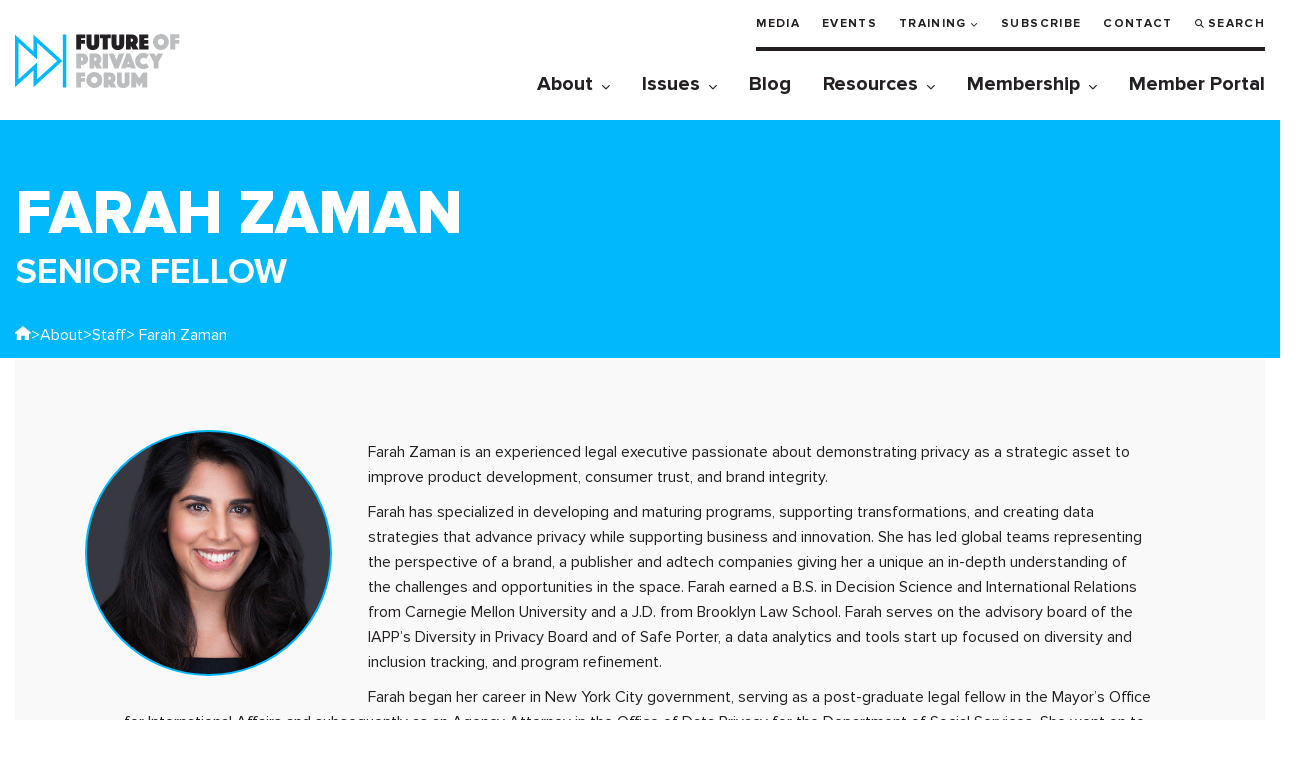

--- FILE ---
content_type: text/html; charset=UTF-8
request_url: https://fpf.org/person/farah-zaman/
body_size: 18118
content:
<!DOCTYPE html>
<html class="no-js" lang="en-US">
<head>
  <!-- Google Tag Manager -->
  <script>(function(w,d,s,l,i){w[l]=w[l]||[];w[l].push({'gtm.start':
  new Date().getTime(),event:'gtm.js'});var f=d.getElementsByTagName(s)[0],
  j=d.createElement(s),dl=l!='dataLayer'?'&l='+l:'';j.async=true;j.src=
  'https://www.googletagmanager.com/gtm.js?id='+i+dl;f.parentNode.insertBefore(j,f);
  })(window,document,'script','dataLayer','GTM-T3KLDF7');</script>
  <!-- End Google Tag Manager -->

	<!-- OneTrust Cookies Consent Notice start for fpf.org -->
			<!-- <script type="text/javascript" src="https://cdn.cookielaw.org/consent/022812f4-959c-461b-bfd1-6370c0a1b159/OtAutoBlock.js" ></script>
		<script src="https://cdn.cookielaw.org/scripttemplates/otSDKStub.js"  type="text/javascript" charset="UTF-8" data-domain-script="022812f4-959c-461b-bfd1-6370c0a1b159" ></script> -->
		<!-- <script type="text/javascript">
		function OptanonWrapper() {
			function parseOTGroupIDs(ids) {
				var parsed_ids = ids.split(',');
				return parsed_ids.filter(Boolean);
			}

			var active_group_ids = parseOTGroupIDs(OnetrustActiveGroups);
			var all_group_ids = [];

			var all_group_objects = JSON.parse(JSON.stringify(Optanon.GetDomainData().Groups));
			for(var i = 0; i < all_group_objects.length; i++) {
				var group_id = all_group_objects[i]['CustomGroupId'];
				if(active_group_ids.indexOf(group_id) === -1 && all_group_objects[i]['Cookies'].length) {
					for(var j = 0; j < all_group_objects[i]['Cookies'].length; j++) {
						eraseCookie(all_group_objects[i]['Cookies'][j]['Name']);
					}
				}
			}

			//Delete cookie
			function eraseCookie(name) {
				var domains = [window.location.hostname];
				if(domains.indexOf('fpf.org') === -1) {
					domains.push('fpf.org');
				}

				for(var i = 0; i < domains.length; i++) {
					eraseCookieForDomain(name, domains[i]);
				}

				//Delete LSO incase LSO being used, cna be commented out.
				localStorage.removeItem(name);
			}

			//Delete cookie for a specific domain
			function eraseCookieForDomain(name, domainName) {
				document.cookie = name + '=; Max-Age=-99999999; Path=/;Domain=' + domainName;
				document.cookie = name + '=; Max-Age=-99999999; Path=/;';

				//Check for the current path of the page
				pathArray = window.location.pathname.split('/');
				//Loop through path hierarchy and delete potential cookies at each path.
				for (var i = 0; i < pathArray.length; i++) {
					if (pathArray[i]) {
						//Build the path string from the Path Array e.g /site/login
						var currentPath = pathArray.slice(0, i + 1).join('/');
						document.cookie = name + '=; Max-Age=-99999999; Path=' + currentPath + ';Domain=' + domainName;
						document.cookie = name + '=; Max-Age=-99999999; Path=' + currentPath + ';';
						//Maybe path has a trailing slash!
						document.cookie = name + '=; Max-Age=-99999999; Path=' + currentPath + '/;Domain=' + domainName;
						document.cookie = name + '=; Max-Age=-99999999; Path=' + currentPath + '/;';
					}
				}
			}
		}
	</script> -->
	<!-- OneTrust Cookies Consent Notice end for fpf.org -->
	
	<meta charset="UTF-8">
	<meta name="viewport" content="width=device-width, initial-scale=1.0" >
	<link rel="profile" href="https://gmpg.org/xfn/11">
	<title>Farah Zaman - Future of Privacy Forum</title>
<script id="cookieyes" type="text/javascript" src="https://cdn-cookieyes.com/client_data/f130066eff26df77ca6c4fe2/script.js"></script><meta name="dc.title" content="Farah Zaman - Future of Privacy Forum">
<meta name="dc.description" content="Farah Zaman is an experienced legal executive passionate about demonstrating privacy as a strategic asset to improve product development, consumer trust, and brand integrity...">
<meta name="dc.relation" content="https://fpf.org/person/farah-zaman/">
<meta name="dc.source" content="https://fpf.org/">
<meta name="dc.language" content="en_US">
<meta name="description" content="Farah Zaman is an experienced legal executive passionate about demonstrating privacy as a strategic asset to improve product development, consumer trust, and brand integrity...">
<meta name="robots" content="index, follow, max-snippet:-1, max-image-preview:large, max-video-preview:-1">
<link rel="canonical" href="https://fpf.org/person/farah-zaman/">
<meta property="og:url" content="https://fpf.org/person/farah-zaman/">
<meta property="og:site_name" content="Future of Privacy Forum">
<meta property="og:locale" content="en_US">
<meta property="og:type" content="article">
<meta property="article:author" content="https://www.facebook.com/FutureofPrivacy">
<meta property="article:publisher" content="https://www.facebook.com/FutureofPrivacy">
<meta property="og:title" content="Farah Zaman - Future of Privacy Forum">
<meta property="og:description" content="Farah Zaman is an experienced legal executive passionate about demonstrating privacy as a strategic asset to improve product development, consumer trust, and brand integrity...">
<meta property="og:image" content="https://fpf.org/wp-content/uploads/2023/05/Farah-Zaman-e1683244457644.jpg">
<meta property="og:image:secure_url" content="https://fpf.org/wp-content/uploads/2023/05/Farah-Zaman-e1683244457644.jpg">
<meta property="og:image:width" content="698">
<meta property="og:image:height" content="683">
<meta property="og:image:alt" content="farah zaman">
<meta name="twitter:card" content="summary_large_image">
<meta name="twitter:site" content="@futureofprivacy">
<meta name="twitter:creator" content="@futureofprivacy">
<meta name="twitter:title" content="Farah Zaman - Future of Privacy Forum">
<meta name="twitter:description" content="Farah Zaman is an experienced legal executive passionate about demonstrating privacy as a strategic asset to improve product development, consumer trust, and brand integrity...">
<meta name="twitter:image" content="https://fpf.org/wp-content/uploads/2023/05/Farah-Zaman-e1683244457644.jpg">
<link rel='dns-prefetch' href='//ajax.googleapis.com' />
<link rel='dns-prefetch' href='//cdn.jsdelivr.net' />
<link rel='dns-prefetch' href='//use.typekit.net' />
<link rel='dns-prefetch' href='//cdnjs.cloudflare.com' />
		<link rel="alternate" title="oEmbed (JSON)" type="application/json+oembed" href="https://fpf.org/wp-json/oembed/1.0/embed?url=https%3A%2F%2Ffpf.org%2Fperson%2Ffarah-zaman%2F" />
<link rel="alternate" title="oEmbed (XML)" type="text/xml+oembed" href="https://fpf.org/wp-json/oembed/1.0/embed?url=https%3A%2F%2Ffpf.org%2Fperson%2Ffarah-zaman%2F&#038;format=xml" />
<style id='wp-img-auto-sizes-contain-inline-css' type='text/css'>
img:is([sizes=auto i],[sizes^="auto," i]){contain-intrinsic-size:3000px 1500px}
/*# sourceURL=wp-img-auto-sizes-contain-inline-css */
</style>
<link rel='stylesheet' id='fpf__page-blocks__styles-css' href='https://fpf.org/wp-content/themes/fpf/page-blocks/page-blocks.css?ver=1769005895' type='text/css' media='all' />
<link rel='stylesheet' id='fpf__page-blocks__styles__reset-css' href='https://fpf.org/wp-content/themes/fpf/page-blocks/page-blocks.reset.css?ver=1769005895' type='text/css' media='all' />
<link rel='stylesheet' id='fpf__page-blocks__styles__system-css' href='https://fpf.org/wp-content/themes/fpf/page-blocks/page-blocks.system.css?ver=1769005895' type='text/css' media='all' />
<style id='wp-emoji-styles-inline-css' type='text/css'>

	img.wp-smiley, img.emoji {
		display: inline !important;
		border: none !important;
		box-shadow: none !important;
		height: 1em !important;
		width: 1em !important;
		margin: 0 0.07em !important;
		vertical-align: -0.1em !important;
		background: none !important;
		padding: 0 !important;
	}
/*# sourceURL=wp-emoji-styles-inline-css */
</style>
<style id='wp-block-library-inline-css' type='text/css'>
:root{--wp-block-synced-color:#7a00df;--wp-block-synced-color--rgb:122,0,223;--wp-bound-block-color:var(--wp-block-synced-color);--wp-editor-canvas-background:#ddd;--wp-admin-theme-color:#007cba;--wp-admin-theme-color--rgb:0,124,186;--wp-admin-theme-color-darker-10:#006ba1;--wp-admin-theme-color-darker-10--rgb:0,107,160.5;--wp-admin-theme-color-darker-20:#005a87;--wp-admin-theme-color-darker-20--rgb:0,90,135;--wp-admin-border-width-focus:2px}@media (min-resolution:192dpi){:root{--wp-admin-border-width-focus:1.5px}}.wp-element-button{cursor:pointer}:root .has-very-light-gray-background-color{background-color:#eee}:root .has-very-dark-gray-background-color{background-color:#313131}:root .has-very-light-gray-color{color:#eee}:root .has-very-dark-gray-color{color:#313131}:root .has-vivid-green-cyan-to-vivid-cyan-blue-gradient-background{background:linear-gradient(135deg,#00d084,#0693e3)}:root .has-purple-crush-gradient-background{background:linear-gradient(135deg,#34e2e4,#4721fb 50%,#ab1dfe)}:root .has-hazy-dawn-gradient-background{background:linear-gradient(135deg,#faaca8,#dad0ec)}:root .has-subdued-olive-gradient-background{background:linear-gradient(135deg,#fafae1,#67a671)}:root .has-atomic-cream-gradient-background{background:linear-gradient(135deg,#fdd79a,#004a59)}:root .has-nightshade-gradient-background{background:linear-gradient(135deg,#330968,#31cdcf)}:root .has-midnight-gradient-background{background:linear-gradient(135deg,#020381,#2874fc)}:root{--wp--preset--font-size--normal:16px;--wp--preset--font-size--huge:42px}.has-regular-font-size{font-size:1em}.has-larger-font-size{font-size:2.625em}.has-normal-font-size{font-size:var(--wp--preset--font-size--normal)}.has-huge-font-size{font-size:var(--wp--preset--font-size--huge)}.has-text-align-center{text-align:center}.has-text-align-left{text-align:left}.has-text-align-right{text-align:right}.has-fit-text{white-space:nowrap!important}#end-resizable-editor-section{display:none}.aligncenter{clear:both}.items-justified-left{justify-content:flex-start}.items-justified-center{justify-content:center}.items-justified-right{justify-content:flex-end}.items-justified-space-between{justify-content:space-between}.screen-reader-text{border:0;clip-path:inset(50%);height:1px;margin:-1px;overflow:hidden;padding:0;position:absolute;width:1px;word-wrap:normal!important}.screen-reader-text:focus{background-color:#ddd;clip-path:none;color:#444;display:block;font-size:1em;height:auto;left:5px;line-height:normal;padding:15px 23px 14px;text-decoration:none;top:5px;width:auto;z-index:100000}html :where(.has-border-color){border-style:solid}html :where([style*=border-top-color]){border-top-style:solid}html :where([style*=border-right-color]){border-right-style:solid}html :where([style*=border-bottom-color]){border-bottom-style:solid}html :where([style*=border-left-color]){border-left-style:solid}html :where([style*=border-width]){border-style:solid}html :where([style*=border-top-width]){border-top-style:solid}html :where([style*=border-right-width]){border-right-style:solid}html :where([style*=border-bottom-width]){border-bottom-style:solid}html :where([style*=border-left-width]){border-left-style:solid}html :where(img[class*=wp-image-]){height:auto;max-width:100%}:where(figure){margin:0 0 1em}html :where(.is-position-sticky){--wp-admin--admin-bar--position-offset:var(--wp-admin--admin-bar--height,0px)}@media screen and (max-width:600px){html :where(.is-position-sticky){--wp-admin--admin-bar--position-offset:0px}}

/*# sourceURL=wp-block-library-inline-css */
</style><style id='wp-block-paragraph-inline-css' type='text/css'>
.is-small-text{font-size:.875em}.is-regular-text{font-size:1em}.is-large-text{font-size:2.25em}.is-larger-text{font-size:3em}.has-drop-cap:not(:focus):first-letter{float:left;font-size:8.4em;font-style:normal;font-weight:100;line-height:.68;margin:.05em .1em 0 0;text-transform:uppercase}body.rtl .has-drop-cap:not(:focus):first-letter{float:none;margin-left:.1em}p.has-drop-cap.has-background{overflow:hidden}:root :where(p.has-background){padding:1.25em 2.375em}:where(p.has-text-color:not(.has-link-color)) a{color:inherit}p.has-text-align-left[style*="writing-mode:vertical-lr"],p.has-text-align-right[style*="writing-mode:vertical-rl"]{rotate:180deg}
/*# sourceURL=https://fpf.org/wp-includes/blocks/paragraph/style.min.css */
</style>
<style id='global-styles-inline-css' type='text/css'>
:root{--wp--preset--aspect-ratio--square: 1;--wp--preset--aspect-ratio--4-3: 4/3;--wp--preset--aspect-ratio--3-4: 3/4;--wp--preset--aspect-ratio--3-2: 3/2;--wp--preset--aspect-ratio--2-3: 2/3;--wp--preset--aspect-ratio--16-9: 16/9;--wp--preset--aspect-ratio--9-16: 9/16;--wp--preset--color--black: #000000;--wp--preset--color--cyan-bluish-gray: #abb8c3;--wp--preset--color--white: #ffffff;--wp--preset--color--pale-pink: #f78da7;--wp--preset--color--vivid-red: #cf2e2e;--wp--preset--color--luminous-vivid-orange: #ff6900;--wp--preset--color--luminous-vivid-amber: #fcb900;--wp--preset--color--light-green-cyan: #7bdcb5;--wp--preset--color--vivid-green-cyan: #00d084;--wp--preset--color--pale-cyan-blue: #8ed1fc;--wp--preset--color--vivid-cyan-blue: #0693e3;--wp--preset--color--vivid-purple: #9b51e0;--wp--preset--color--fpf-brand-cyan: #00B8FC;--wp--preset--color--fpf-brand-blue: #004A8B;--wp--preset--color--fpf-brand-black: #231F24;--wp--preset--gradient--vivid-cyan-blue-to-vivid-purple: linear-gradient(135deg,rgb(6,147,227) 0%,rgb(155,81,224) 100%);--wp--preset--gradient--light-green-cyan-to-vivid-green-cyan: linear-gradient(135deg,rgb(122,220,180) 0%,rgb(0,208,130) 100%);--wp--preset--gradient--luminous-vivid-amber-to-luminous-vivid-orange: linear-gradient(135deg,rgb(252,185,0) 0%,rgb(255,105,0) 100%);--wp--preset--gradient--luminous-vivid-orange-to-vivid-red: linear-gradient(135deg,rgb(255,105,0) 0%,rgb(207,46,46) 100%);--wp--preset--gradient--very-light-gray-to-cyan-bluish-gray: linear-gradient(135deg,rgb(238,238,238) 0%,rgb(169,184,195) 100%);--wp--preset--gradient--cool-to-warm-spectrum: linear-gradient(135deg,rgb(74,234,220) 0%,rgb(151,120,209) 20%,rgb(207,42,186) 40%,rgb(238,44,130) 60%,rgb(251,105,98) 80%,rgb(254,248,76) 100%);--wp--preset--gradient--blush-light-purple: linear-gradient(135deg,rgb(255,206,236) 0%,rgb(152,150,240) 100%);--wp--preset--gradient--blush-bordeaux: linear-gradient(135deg,rgb(254,205,165) 0%,rgb(254,45,45) 50%,rgb(107,0,62) 100%);--wp--preset--gradient--luminous-dusk: linear-gradient(135deg,rgb(255,203,112) 0%,rgb(199,81,192) 50%,rgb(65,88,208) 100%);--wp--preset--gradient--pale-ocean: linear-gradient(135deg,rgb(255,245,203) 0%,rgb(182,227,212) 50%,rgb(51,167,181) 100%);--wp--preset--gradient--electric-grass: linear-gradient(135deg,rgb(202,248,128) 0%,rgb(113,206,126) 100%);--wp--preset--gradient--midnight: linear-gradient(135deg,rgb(2,3,129) 0%,rgb(40,116,252) 100%);--wp--preset--font-size--small: 13px;--wp--preset--font-size--medium: 20px;--wp--preset--font-size--large: 36px;--wp--preset--font-size--x-large: 42px;--wp--preset--font-family--fpf-base: 'Proxima Nova', sans-serif;--wp--preset--spacing--20: 0.44rem;--wp--preset--spacing--30: 0.67rem;--wp--preset--spacing--40: 1rem;--wp--preset--spacing--50: 1.5rem;--wp--preset--spacing--60: 2.25rem;--wp--preset--spacing--70: 3.38rem;--wp--preset--spacing--80: 5.06rem;--wp--preset--shadow--natural: 6px 6px 9px rgba(0, 0, 0, 0.2);--wp--preset--shadow--deep: 12px 12px 50px rgba(0, 0, 0, 0.4);--wp--preset--shadow--sharp: 6px 6px 0px rgba(0, 0, 0, 0.2);--wp--preset--shadow--outlined: 6px 6px 0px -3px rgb(255, 255, 255), 6px 6px rgb(0, 0, 0);--wp--preset--shadow--crisp: 6px 6px 0px rgb(0, 0, 0);}:root { --wp--style--global--content-size: 980px;--wp--style--global--wide-size: 980px; }:where(body) { margin: 0; }.wp-site-blocks > .alignleft { float: left; margin-right: 2em; }.wp-site-blocks > .alignright { float: right; margin-left: 2em; }.wp-site-blocks > .aligncenter { justify-content: center; margin-left: auto; margin-right: auto; }:where(.wp-site-blocks) > * { margin-block-start: 0; margin-block-end: 0; }:where(.wp-site-blocks) > :first-child { margin-block-start: 0; }:where(.wp-site-blocks) > :last-child { margin-block-end: 0; }:root { --wp--style--block-gap: 0; }:root :where(.is-layout-flow) > :first-child{margin-block-start: 0;}:root :where(.is-layout-flow) > :last-child{margin-block-end: 0;}:root :where(.is-layout-flow) > *{margin-block-start: 0;margin-block-end: 0;}:root :where(.is-layout-constrained) > :first-child{margin-block-start: 0;}:root :where(.is-layout-constrained) > :last-child{margin-block-end: 0;}:root :where(.is-layout-constrained) > *{margin-block-start: 0;margin-block-end: 0;}:root :where(.is-layout-flex){gap: 0;}:root :where(.is-layout-grid){gap: 0;}.is-layout-flow > .alignleft{float: left;margin-inline-start: 0;margin-inline-end: 2em;}.is-layout-flow > .alignright{float: right;margin-inline-start: 2em;margin-inline-end: 0;}.is-layout-flow > .aligncenter{margin-left: auto !important;margin-right: auto !important;}.is-layout-constrained > .alignleft{float: left;margin-inline-start: 0;margin-inline-end: 2em;}.is-layout-constrained > .alignright{float: right;margin-inline-start: 2em;margin-inline-end: 0;}.is-layout-constrained > .aligncenter{margin-left: auto !important;margin-right: auto !important;}.is-layout-constrained > :where(:not(.alignleft):not(.alignright):not(.alignfull)){max-width: var(--wp--style--global--content-size);margin-left: auto !important;margin-right: auto !important;}.is-layout-constrained > .alignwide{max-width: var(--wp--style--global--wide-size);}body .is-layout-flex{display: flex;}.is-layout-flex{flex-wrap: wrap;align-items: center;}.is-layout-flex > :is(*, div){margin: 0;}body .is-layout-grid{display: grid;}.is-layout-grid > :is(*, div){margin: 0;}body{font-family: var(--wp--preset--font-family--fpf-base);margin: 0;padding: 0;}a:where(:not(.wp-element-button)){color: var(--wp--preset--color--fpf-brand-blue);text-decoration: underline;}:root :where(a:where(:not(.wp-element-button)):hover){color: var(--wp--preset--color--fpf-brand-cyan);}:root :where(.wp-element-button, .wp-block-button__link){background-color: #32373c;border-width: 0;color: #fff;font-family: inherit;font-size: inherit;font-style: inherit;font-weight: inherit;letter-spacing: inherit;line-height: inherit;padding-top: calc(0.667em + 2px);padding-right: calc(1.333em + 2px);padding-bottom: calc(0.667em + 2px);padding-left: calc(1.333em + 2px);text-decoration: none;text-transform: inherit;}.has-black-color{color: var(--wp--preset--color--black) !important;}.has-cyan-bluish-gray-color{color: var(--wp--preset--color--cyan-bluish-gray) !important;}.has-white-color{color: var(--wp--preset--color--white) !important;}.has-pale-pink-color{color: var(--wp--preset--color--pale-pink) !important;}.has-vivid-red-color{color: var(--wp--preset--color--vivid-red) !important;}.has-luminous-vivid-orange-color{color: var(--wp--preset--color--luminous-vivid-orange) !important;}.has-luminous-vivid-amber-color{color: var(--wp--preset--color--luminous-vivid-amber) !important;}.has-light-green-cyan-color{color: var(--wp--preset--color--light-green-cyan) !important;}.has-vivid-green-cyan-color{color: var(--wp--preset--color--vivid-green-cyan) !important;}.has-pale-cyan-blue-color{color: var(--wp--preset--color--pale-cyan-blue) !important;}.has-vivid-cyan-blue-color{color: var(--wp--preset--color--vivid-cyan-blue) !important;}.has-vivid-purple-color{color: var(--wp--preset--color--vivid-purple) !important;}.has-fpf-brand-cyan-color{color: var(--wp--preset--color--fpf-brand-cyan) !important;}.has-fpf-brand-blue-color{color: var(--wp--preset--color--fpf-brand-blue) !important;}.has-fpf-brand-black-color{color: var(--wp--preset--color--fpf-brand-black) !important;}.has-black-background-color{background-color: var(--wp--preset--color--black) !important;}.has-cyan-bluish-gray-background-color{background-color: var(--wp--preset--color--cyan-bluish-gray) !important;}.has-white-background-color{background-color: var(--wp--preset--color--white) !important;}.has-pale-pink-background-color{background-color: var(--wp--preset--color--pale-pink) !important;}.has-vivid-red-background-color{background-color: var(--wp--preset--color--vivid-red) !important;}.has-luminous-vivid-orange-background-color{background-color: var(--wp--preset--color--luminous-vivid-orange) !important;}.has-luminous-vivid-amber-background-color{background-color: var(--wp--preset--color--luminous-vivid-amber) !important;}.has-light-green-cyan-background-color{background-color: var(--wp--preset--color--light-green-cyan) !important;}.has-vivid-green-cyan-background-color{background-color: var(--wp--preset--color--vivid-green-cyan) !important;}.has-pale-cyan-blue-background-color{background-color: var(--wp--preset--color--pale-cyan-blue) !important;}.has-vivid-cyan-blue-background-color{background-color: var(--wp--preset--color--vivid-cyan-blue) !important;}.has-vivid-purple-background-color{background-color: var(--wp--preset--color--vivid-purple) !important;}.has-fpf-brand-cyan-background-color{background-color: var(--wp--preset--color--fpf-brand-cyan) !important;}.has-fpf-brand-blue-background-color{background-color: var(--wp--preset--color--fpf-brand-blue) !important;}.has-fpf-brand-black-background-color{background-color: var(--wp--preset--color--fpf-brand-black) !important;}.has-black-border-color{border-color: var(--wp--preset--color--black) !important;}.has-cyan-bluish-gray-border-color{border-color: var(--wp--preset--color--cyan-bluish-gray) !important;}.has-white-border-color{border-color: var(--wp--preset--color--white) !important;}.has-pale-pink-border-color{border-color: var(--wp--preset--color--pale-pink) !important;}.has-vivid-red-border-color{border-color: var(--wp--preset--color--vivid-red) !important;}.has-luminous-vivid-orange-border-color{border-color: var(--wp--preset--color--luminous-vivid-orange) !important;}.has-luminous-vivid-amber-border-color{border-color: var(--wp--preset--color--luminous-vivid-amber) !important;}.has-light-green-cyan-border-color{border-color: var(--wp--preset--color--light-green-cyan) !important;}.has-vivid-green-cyan-border-color{border-color: var(--wp--preset--color--vivid-green-cyan) !important;}.has-pale-cyan-blue-border-color{border-color: var(--wp--preset--color--pale-cyan-blue) !important;}.has-vivid-cyan-blue-border-color{border-color: var(--wp--preset--color--vivid-cyan-blue) !important;}.has-vivid-purple-border-color{border-color: var(--wp--preset--color--vivid-purple) !important;}.has-fpf-brand-cyan-border-color{border-color: var(--wp--preset--color--fpf-brand-cyan) !important;}.has-fpf-brand-blue-border-color{border-color: var(--wp--preset--color--fpf-brand-blue) !important;}.has-fpf-brand-black-border-color{border-color: var(--wp--preset--color--fpf-brand-black) !important;}.has-vivid-cyan-blue-to-vivid-purple-gradient-background{background: var(--wp--preset--gradient--vivid-cyan-blue-to-vivid-purple) !important;}.has-light-green-cyan-to-vivid-green-cyan-gradient-background{background: var(--wp--preset--gradient--light-green-cyan-to-vivid-green-cyan) !important;}.has-luminous-vivid-amber-to-luminous-vivid-orange-gradient-background{background: var(--wp--preset--gradient--luminous-vivid-amber-to-luminous-vivid-orange) !important;}.has-luminous-vivid-orange-to-vivid-red-gradient-background{background: var(--wp--preset--gradient--luminous-vivid-orange-to-vivid-red) !important;}.has-very-light-gray-to-cyan-bluish-gray-gradient-background{background: var(--wp--preset--gradient--very-light-gray-to-cyan-bluish-gray) !important;}.has-cool-to-warm-spectrum-gradient-background{background: var(--wp--preset--gradient--cool-to-warm-spectrum) !important;}.has-blush-light-purple-gradient-background{background: var(--wp--preset--gradient--blush-light-purple) !important;}.has-blush-bordeaux-gradient-background{background: var(--wp--preset--gradient--blush-bordeaux) !important;}.has-luminous-dusk-gradient-background{background: var(--wp--preset--gradient--luminous-dusk) !important;}.has-pale-ocean-gradient-background{background: var(--wp--preset--gradient--pale-ocean) !important;}.has-electric-grass-gradient-background{background: var(--wp--preset--gradient--electric-grass) !important;}.has-midnight-gradient-background{background: var(--wp--preset--gradient--midnight) !important;}.has-small-font-size{font-size: var(--wp--preset--font-size--small) !important;}.has-medium-font-size{font-size: var(--wp--preset--font-size--medium) !important;}.has-large-font-size{font-size: var(--wp--preset--font-size--large) !important;}.has-x-large-font-size{font-size: var(--wp--preset--font-size--x-large) !important;}.has-fpf-base-font-family{font-family: var(--wp--preset--font-family--fpf-base) !important;}
:root :where(p){line-height: 150%;}
/*# sourceURL=global-styles-inline-css */
</style>

<link rel='stylesheet' id='pb-accordion-blocks-style-css' href='https://fpf.org/wp-content/plugins/accordion-blocks/build/index.css?ver=1.5.0' type='text/css' media='all' />
<link rel='stylesheet' id='typekit-css' href='https://use.typekit.net/kxf6fpd.css?ver=6.9' type='text/css' media='all' />
<link rel='stylesheet' id='fpf-add-css' href='https://fpf.org/wp-content/themes/fpf/css/addition/addition.css?ver=1.0.2' type='text/css' media='all' />
<link rel='stylesheet' id='fpf-pop-up-css' href='https://cdn.jsdelivr.net/gh/fancyapps/fancybox@3.5.7/dist/jquery.fancybox.min.css' type='text/css' media='all' />
<link rel='stylesheet' id='fpf-font-icon-css' href='https://cdnjs.cloudflare.com/ajax/libs/font-awesome/6.5.2/css/all.min.css' type='text/css' media='all' />
<link rel='stylesheet' id='fpf-costume-css' href='https://fpf.org/wp-content/themes/fpf/css/style.css?ver=6.3.5' type='text/css' media='all' />
<link rel='stylesheet' id='fpf-css' href='https://fpf.org/wp-content/themes/fpf/style.css?ver=1.8.3' type='text/css' media='all' />
<link rel='stylesheet' id='ai-landing-page-css' href='https://fpf.org/wp-content/themes/fpf/css/ai-landing-page.css?ver=1769030334' type='text/css' media='all' />
<script type="text/javascript" id="fpf-authored-posts-js-extra">
/* <![CDATA[ */
var fap_data = {"ajax_url":"https://fpf.org/wp-admin/admin-ajax.php"};
//# sourceURL=fpf-authored-posts-js-extra
/* ]]> */
</script>
<script type="text/javascript" src="https://fpf.org/wp-content/themes/fpf/assets/js/fpf-authored-posts.js?ver=6.9" id="fpf-authored-posts-js"></script>
<script type="text/javascript" src="https://ajax.googleapis.com/ajax/libs/jquery/3.4.1/jquery.min.js?ver=3.4.1" id="jquery-js"></script>
<script type="text/javascript" src="https://fpf.org/wp-content/themes/fpf/assets/js/fpf-facet-labels.js?ver=6.9" id="facet-labels-js"></script>
<script type="text/javascript" src="https://cdn.jsdelivr.net/gh/fancyapps/fancybox@3.5.7/dist/jquery.fancybox.min.js?ver=6.9" id="jquery-pop-up-js"></script>
<link rel="https://api.w.org/" href="https://fpf.org/wp-json/" /><link rel="alternate" title="JSON" type="application/json" href="https://fpf.org/wp-json/wp/v2/fpf_person/233935" /><link rel="EditURI" type="application/rsd+xml" title="RSD" href="https://fpf.org/xmlrpc.php?rsd" />
<meta name="generator" content="WordPress 6.9" />
<link rel='shortlink' href='https://fpf.org/?p=233935' />
<style class='wp-fonts-local' type='text/css'>
@font-face{font-family:"Proxima Nova";font-style:normal;font-weight:400;font-display:fallback;src:url('https://fpf.org/wp-content/themes/fpf/fonts/ProximaNova-Regular.woff2') format('woff2'), url('https://fpf.org/wp-content/themes/fpf/fonts/ProximaNova-Regular.woff') format('woff');font-stretch:normal;}
@font-face{font-family:"Proxima Nova";font-style:normal;font-weight:500;font-display:fallback;src:url('https://fpf.org/wp-content/themes/fpf/fonts/ProximaNova-Medium.woff2') format('woff2'), url('https://fpf.org/wp-content/themes/fpf/fonts/ProximaNova-Medium.woff') format('woff');font-stretch:normal;}
@font-face{font-family:"Proxima Nova";font-style:normal;font-weight:600;font-display:fallback;src:url('https://fpf.org/wp-content/themes/fpf/fonts/ProximaNova-Bold.woff2') format('woff2'), url('https://fpf.org/wp-content/themes/fpf/fonts/ProximaNova-Bold.woff') format('woff');font-stretch:normal;}
@font-face{font-family:"Proxima Nova";font-style:normal;font-weight:700;font-display:fallback;src:url('https://fpf.org/wp-content/themes/fpf/fonts/ProximaNova-Bold.woff2') format('woff2'), url('https://fpf.org/wp-content/themes/fpf/fonts/ProximaNova-Bold.woff') format('woff');font-stretch:normal;}
</style>
<style id="uagb-style-conditional-extension">@media (min-width: 1025px){body .uag-hide-desktop.uagb-google-map__wrap,body .uag-hide-desktop{display:none !important}}@media (min-width: 768px) and (max-width: 1024px){body .uag-hide-tab.uagb-google-map__wrap,body .uag-hide-tab{display:none !important}}@media (max-width: 767px){body .uag-hide-mob.uagb-google-map__wrap,body .uag-hide-mob{display:none !important}}</style><link rel="icon" href="https://fpf.org/wp-content/uploads/2020/09/favicon.ico" sizes="32x32" />
<link rel="icon" href="https://fpf.org/wp-content/uploads/2020/09/favicon.ico" sizes="192x192" />
<link rel="apple-touch-icon" href="https://fpf.org/wp-content/uploads/2020/09/favicon.ico" />
<meta name="msapplication-TileImage" content="https://fpf.org/wp-content/uploads/2020/09/favicon.ico" />
		<style type="text/css" id="wp-custom-css">
			/* Auto avatar for staff pages */ a.team__img.ibg, .portrait.basic-content__img.ibg {
    background-image: url(https://fpf.org/wp-content/uploads/2021/07/img-avatar-2.svg);
}

p {
	margin: 10px 0;
}

.footer__social .instagram a::before {
	content: "\f16d";
}
/* Homepage hero 
@media (max-width: 992px){
	.featured-content__wrap::before { 
    background-color: rgba(255,255,255,1) !important;
}
}

*/

/* Member Portal nav link */

.header__menu {
	width:100%;	
}

.member-portal a:before {
	font-family:"Font Awesome 5 Free";
	font-size:12px;
	content:"\f023";
	margin-right:5px;
}

ul#menu-utility {
	display: flex;
  flex-direction: row;
  flex-wrap: wrap;
}

ul#menu-utility > li {
	white-space:nowrap;

}

@media screen and (max-width: 640px) {
	ul#menu-utility > li {
		margin-bottom:15px;	
	}
}


/* FPF events styles */

.event-headline a {
	color:#000 !important;
	font-size:22px; 
}

.event-categories a {
	margin:15px 15px 0 0;	
	color:#004a8b;
	text-decoration:underline;
	text-transform:uppercase;
	letter-spacing:1px;
	font-weight:600;
	font-size:15px;
}

button.filter-reset {
	background-color:#01b8fc;
	color:#fff;
	padding:13px 30px;
	margin-top:40px;
	border:0;
	font-weight:700;
	letter-spacing:1px;
}

button.filter-reset:hover {
	color:#004a8b;
}

.event-past {
	font-size:12px;
	font-weight:800;
	text-transform:uppercase;
	background-color:#939598;
	padding:4px 6px;
	letter-spacing:1px;	
	color:#fff;
	margin-right:10px;
}

.event-upcoming {
	font-size:12px;
	font-weight:800;
	text-transform:uppercase;
	background-color:#01b8fc;
	padding:4px 6px;
	letter-spacing:1px;	
	color:#fff;
	margin-right:10px;
}

.facetwp-radio {
	font-weight:800;
	background-image:none !important;
	background:none;
	padding:5px 0 5px 5px !important;
	letter-spacing:1px;
}

.facetwp-radio.checked {
	padding-left:0;	
	margin:0;
	padding:6px 4px;
	background-color:#01b8fc;
	color:#004a8b;
}

.event-listing-thumb {
	width:200px;
	height:200px;
	background-size:cover;
	float:right;
	margin-left:30px;
}

a div.navbutttons {
	color:#fff;
	text-transform:uppercase;
	font-weight:800;
	letter-spacing:1px;
	padding:10px 40px;
	margin-right:20px;
}

a div.navbutttons:hover {
	background-color:#000 !important;
}

a.navlink, a.navlink:hover {text-decoration:none;}

.content-basic ul {line-height:1.5;}

a.navlink, a.navlink:hover {border:0;}

.page-template-page-fpf-events .facet-label {display:none;}

@media screen and (max-width:480px) {
	.event-listing-thumb {
		display:none;
	}
	
	a div.navbutttons {
		font-size:12px;
		padding:5px 10px;
		margin-right:10px;
	}
}

h2.gform_submission_error {
    font-weight: normal!important;
    font-size: 1em!important;
    line-height: initial!important;
    text-transform: initial!important;
    padding: initial!important;
    margin: initial!important;
}

.sidebar .facet-wrap .facet-label { display: none;
}

.sidebar .facetwp-toggle {
	color: #fff;
}

.wp-block-image figcaption {
    text-align: center;
    font-size: 0.8em;
}

.single-post .content-basic p {
	margin-bottom:16px;
	margin-top:0;
	padding: 0;
}
.single-post .basic-content .wp-block-image {
	padding-top:unset;
	margin:0;
}



/* Header fixes */

.header .sub-menu {
	z-index:10;
}

/* Old content repsonsive fix */

.content-sidebar .content-left .aligncenter {
	width:100% !important;
}

.wp-block-image .aligncenter {
	text-align:center;
}

/* Training button hover and tag display fix */

.content-event a.has-cyan-background-color:hover {
	background-color:#004a8b;
	color:#fff;
}

.single-uddf-event .event-categories a {
	color:#fff;
	opacity:.75;
}

/* Form fixes */


body:not(.page-id-13127) .subscribe-form #gform_submit_button_1 {
    display: -webkit-box;
    display: -ms-flexbox;
    display: flex;
    -webkit-box-align: center;
    -ms-flex-align: center;
    align-items: center;
    -webkit-box-pack: center;
    -ms-flex-pack: center;
    justify-content: center;
    font-weight: 700;
    padding: 0 43px;
    letter-spacing: 1px;
    border: 4px solid #fff;
    cursor: pointer;
    -webkit-transition: 0.3s;
    -o-transition: 0.3s;
    transition: 0.3s;
    margin: 0 !important;
    -webkit-appearance: none;
    -moz-appearance: none;
    appearance: none;
    text-transform: uppercase;	
		padding: 0 55px 0 43px !important;
		color:#fff !important;
}

body:not(.page-id-13127) .subscribe-form #gform_submit_button_1:hover {
    background-color: #fff !important;
    color: #01b8fc !important;
}


body.page-id-13127 #gform_submit_button_1 {
	display: inline-block !important;
	font-size: 16px !important;
	font-weight: 700 !important;
	letter-spacing: 1px !important;
	text-transform: uppercase !important;
	padding: 18px 21px !important;
	border: 2px solid #004A8B !important;
	-webkit-transition: 0.3s !important;
	-o-transition: 0.3s !important;
	transition: 0.3s !important;
	cursor: pointer !important;
	-webkit-appearance: none !important;
	-moz-appearance: none !important;
	appearance: none !important;
	text-decoration: none !important;
	border-radius: 100px !important;
	background-color: #004A8B !important;
	color: white !important;
	transition: transform 0.3s !important;
}
body.page-id-13127 #gform_submit_button_1:hover {
	transform: translateY(-4px) !important;
}

/* Home page promo block updates */

.home .featured-content .container-fluid {
	max-width:unset;
}

.featured-content .container-fluid .featured-content__item h1 {
	line-height:1;	
}

.home .featured-content .container-fluid .featured-content__item p {
	max-width:500px;
  font-size: 20px;
  font-weight: 500;	
}

.home .featured-content .container-fluid .featured-content__item p, .latest-blogs__text p {
	line-height:1.4;
}


@media (max-width: 992px) {

	.home .featured-content .featured-content__wrap::before {
		background-color: rgba(255,255,255,.9);
	}

}

@media (max-width: 960px) {

	.featured-content .container-fluid .featured-content__item h1 {
		font-size:50px;
	}
	
}

@media (max-width: 420px) {

	.featured-content .container-fluid .featured-content__item h1 {
		font-size:35px;
	}
	
	.home .featured-content .container-fluid .featured-content__item p {
		font-size:16px;
	}
	
}

.content-left {
	max-width: 100%;
}

.centered-group {
	max-width: 800px;
  margin: 0 auto;
}


/* Fix for Author Details not fitting in box */
.single-post .fpf-authors .author__name {
    font-size: 16px;
}
.single-post .fpf-authors .author__links a {
    font-size: 10px;
    line-height: unset;
}
.single-post .fpf-authors .author__job-title {
    font-size: 12px;
}
.single-post .fpf-authors .author__img {
    flex: 0 0 30%;
    padding-bottom: 30%;
}
.single-post .fpf-authors .author__wrap {
    padding: 20px;
}

#schedule span.reg-button {
    display: block;
}



/* Fix for faculty bios showing borders beneath links */
.content-basic .fpf__block__training-faculty-profile a {
	border-bottom: none;
}



/* Extending accordion CSS to all pages */
.c-accordion__title:after {
	color:#004a8b;
	font-size:50px;
	border-left:2px solid #004a8b;
	padding:15px 0 15px 30px;
}

.is-open>.c-accordion__title:after {
	content:"\00D7";
}

.c-accordion__content {padding-top:20px}

.wp-block-pb-accordion-item {
	background-color:#f8f8f9;
	padding:30px;
	margin-bottom:10px;
}

.wp-block-pb-accordion-item h2 {
	font-size:26px !important;
	line-height:30px;
	text-transform:none;
	font-weight:normal !important;
	color:#004a8b;
	padding-right:70px;
}

@media screen and (max-width:760px) {
	.wp-block-pb-accordion-item h2 {
		font-size:20px !important;
	}
	
	.wp-block-pb-accordion-item {
		padding:20px;
	}
	
	.c-accordion__title:after {
		font-size:30px;
		border-left:1px solid #004a8b;
	}
}


.spotlight__colum--post.resource .spotlight__img {
    background-size: contain;
    background-position: top;
    padding-bottom: 35%;
}



.wp-block-group.subscribe-form {
	max-width: 90%;
}





.press-releases-most-recent {
	display: flex;
	gap: 20px;
}
.press-releases-most-recent a.press-release.item {
	font-size: 18px;
	font-weight: bold;
	line-height: 1.5;
	color: black;
  padding: 20px 0;
	border-bottom: none;
}
.press-releases-most-recent a.press-release.item:hover {
	color: #004a8b;
}
.press-releases-most-recent a.press-release.item:hover .read-more {
	color: black;
	text-decoration: none;
}
.press-releases-most-recent a.press-release.item .read-more {
	display: block;
	text-transform: uppercase;
	text-decoration: underline;
	margin-top: 12px;
}
.content-basic a.main-btn {
	border-bottom: 2px solid #01b8fc;
}
@media (max-width: 900px) {
	.press-releases-most-recent {
	  flex-direction: column;
	}
}



.wp-container-core-group-layout-1.wp-container-core-group-layout-1 > .fpf-attribution.contact-sidebar {
	margin-left: 20px !important;
}


/* Updated the Twitter social media icon in the footer */
.x-twitter {
	padding-top: 3px;
}
.x-twitter a svg {
	height: 19px;
}


/* Adjusted max width for author inserts on blog posts */
.fpf-authors {
    max-width: 40%;
}

@media (max-width: 600px) {
    .fpf-authors {
        max-width: 100%;
    }
}


ol.wp-block-footnotes {
    font-size: var(--wp--preset--font-size--small) !important;
    line-height: 1.5;
    list-style: numeral;
}

/* Override to force the slideshow arrows to always show */
.fpf-featured-posts-block .splide__arrows {
	opacity: 1;
}




.social-icons .twitter::before {
    content: "" !important;
}


/******************************
 * Training Program landing page
 * styles added by Aaron Bolton on
 * behalf of Incite Creative, Inc. 
 * 
 * aaron@incitecreativeinc.com
 * 
 * Dated edited: 05/06/2014
 * ****************************/
.training-h2,
.training-h2 *{
	font-size: 47px;
}
.training-blue-bg{
	background-color: #01b8fc;
}
.training-light-gray-bg{
	background-color: #f0f0f0;
}
.training-ul{
    list-style: none !important;
}
.training-ul li{
    background-image: url('https://fpf.org/wp-content/uploads/2024/05/blue-chevron.png');
    background-size: 11px;
    background-repeat: no-repeat;
    background-position: left 5px;
    padding-left: 20px;
}
.training-testimonials .uagb-tm__desc{
	background-image: url('https://fpf.org/wp-content/uploads/2024/05/green-quote-left.png');
	background-size: 32px;
	background-repeat: no-repeat;
	background-position: top center;
	padding-top: 40px;
}
.training-testimonials.quote-left .uagb-tm__desc{
	background-position: top left;
}
.max-width-1600{
	max-width: 1600px;
}
/******************************
 * End Training Program styles.
 * ****************************/



.scrollable-in-mobile {
    width: 100%;
    overflow-x: auto;
}





body.parent-pageid-239391 .page-content,
body.parent-pageid-241801 .page-content{
    max-width: 100%;
    padding: 0;
}


body.parent-pageid-239391 .title-page,
body.parent-pageid-241801 .title-page,
body.page-id-240364 .title-page,
body.page-id-239391 .title-page {
	display: none;
}


@media (max-width: 800px) {
	.page-id-239391
.spectra-image-gallery__media.spectra-image-gallery__media--carousel img {
    height: 100px;
    width: auto;
	  margin: 0 auto;
	}
}



/*
 * The eventbrite registration button colors was being overridden by UAGB block CSS. 
*/
  .eventbrite-content button {
    background-color: #004a8b!important;
    color: #ffffff!important;
    border: 1px solid #004a8b!important;
  }
  .eventbrite-content button:hover {
    background-color: white!important;
    color: #004a8b!important;
  }


/* sponsorship form */
body.page-id-237386 .gform_wrapper {
    width: 90%;
    max-width: 900px;
}


.spotlight {
	margin-bottom: 0;
}



/* FPF Video Block */
/* If the video isn't wide enough, the button looks weird because there isn't enough space to render it properly */
.fpf-video-block__confirmation p {
	font-size: 12px;
}






.facetwp-load-more {
	leading-trim: both;
    text-edge: cap;
    font-feature-settings: 'liga' off, 'clig' off;
    font-family: "Proxima Nova";
    font-size: 20px;
    font-style: normal;
    font-weight: 700;
    line-height: 20px;
    letter-spacing: 0.25px;
    display: inline-flex;
    align-items: center;
    gap: 8px;
    text-decoration: none;
    text-align: center;
    width: fit-content !important;
    cursor: pointer;
    padding: 24px 32px !important;
    border-radius: 100px !important;
    transition: transform 0.3s;
    border: 0 !important;
    background-color: #004A8B !important;
    color: white !important;
}
.facetwp-load-more:hover {
	transform: translateY(-4px);
}






.content-basic ul li.gfield:before {
	display: none;
}


/* Remove list item circle from splide slideshows -- put in pen-styles.css */
.splide ul.splide__list li:before {
    display: none;
}



.facetwp-facet-see_more {
    display: block;
    width: fit-content;
    margin: 40px auto !important;
}




ol.wp-block-list {
    list-style: decimal;
}





@media (max-width: 992px) {
	.fpf_resource-template-default .content-sidebar .sidebar {
		position: relative;
		visibility: visible;
		opacity: 1;
		width: 100%;
		right:unset;
	}
	.fpf_resource-template-default .content-sidebar .sidebar__btn {
		display: none;
	}
}


.fs-post-listing__post__tags {
	display: inline !important;
	color: white;
}

.fpf-ai-group-featured-and-resources .fpf-resources-listing .loop-v2-resource__author {
	display: none;
}

.fpf-featured-posts-block__text-column__author span + span:before {
	content: ' | ';
	padding: 0 12px;
}

.fs-post-listing--show-2 .fs-post-listing__post__image {
	/*padding-top: 56.25%;*/
	padding-top: 45%;
}




.fpf-event-template-default .title-page .container .event-categories {
	display: none;
}





.mb-0 {
	margin-bottom: 0!important;
}		</style>
		</head>

<body class="wp-singular fpf_person-template-default single single-fpf_person postid-233935 wp-theme-fpf">
  <!-- Google Tag Manager (noscript) -->
  <noscript><iframe src="https://www.googletagmanager.com/ns.html?id=GTM-T3KLDF7"
  height="0" width="0" style="display:none;visibility:hidden"></iframe></noscript>
  <!-- End Google Tag Manager (noscript) -->
      <header class="header header--cs-white">
    <div class="container header__container">
        <div class="header__logo">
            <a href="/">
                <img src="https://fpf.org/wp-content/themes/fpf/img/logo.svg" alt="FPF">
            </a>
        </div>
        <div class="header__menu">
            <div class="header__menu--top" data-da="header__menu--main,0,640">
				<ul id="menu-utility" class="header__menu--top-list"><li id="menu-item-201310" class="menu-item menu-item-type-post_type menu-item-object-page menu-item-201310"><a href="https://fpf.org/media/">Media</a></li>
<li id="menu-item-14" class="menu-item menu-item-type-custom menu-item-object-custom menu-item-14"><a href="/fpf-events/upcoming/">Events</a></li>
<li id="menu-item-215714" class="menu-item menu-item-type-custom menu-item-object-custom menu-item-has-children menu-item-215714"><a href="/training">Training</a>
<ul class="sub-menu">
	<li id="menu-item-241922" class="menu-item menu-item-type-custom menu-item-object-custom menu-item-241922"><a href="/training">FPF Member Training</a></li>
	<li id="menu-item-241814" class="menu-item menu-item-type-custom menu-item-object-custom menu-item-241814"><a href="/training-private">Private Trainings</a></li>
	<li id="menu-item-241815" class="menu-item menu-item-type-custom menu-item-object-custom menu-item-241815"><a href="/training/faculty">FPF Training Faculty</a></li>
	<li id="menu-item-242907" class="menu-item menu-item-type-custom menu-item-object-custom menu-item-242907"><a href="https://fpf.org/fpf-training-program-2024-faqs/">FPF Member Training FAQs</a></li>
</ul>
</li>
<li id="menu-item-246297" class="menu-item menu-item-type-custom menu-item-object-custom menu-item-246297"><a href="/subscribe">Subscribe</a></li>
<li id="menu-item-15" class="menu-item menu-item-type-custom menu-item-object-custom menu-item-15"><a href="/contact">Contact</a></li>
<li id="menu-item-16" class="search menu-item menu-item-type-custom menu-item-object-custom menu-item-16"><a href="/?s=" data-src="#search">Search</a></li>
</ul>            </div>
            <nav class="header__menu--main">
				<ul id="menu-primary" class="header__menu--main-list"><li id="menu-item-17" class="menu-item menu-item-type-custom menu-item-object-custom menu-item-has-children menu-item-17"><a href="/about">About</a>
<ul class="sub-menu">
	<li id="menu-item-58430" class="menu-item menu-item-type-post_type menu-item-object-page menu-item-58430"><a href="https://fpf.org/about/">About</a></li>
	<li id="menu-item-58625" class="menu-item menu-item-type-post_type menu-item-object-page menu-item-58625"><a href="https://fpf.org/about/board-of-directors/">Board of Directors</a></li>
	<li id="menu-item-525" class="menu-item menu-item-type-custom menu-item-object-custom menu-item-525"><a href="/about/the-team">Staff</a></li>
	<li id="menu-item-239940" class="menu-item menu-item-type-custom menu-item-object-custom menu-item-239940"><a href="/membership/advisory-board/">Advisory Board</a></li>
	<li id="menu-item-237594" class="menu-item menu-item-type-post_type menu-item-object-page menu-item-237594"><a href="https://fpf.org/sponsorship-offerings-at-fpf/">Sponsorships</a></li>
	<li id="menu-item-58488" class="menu-item menu-item-type-post_type menu-item-object-page menu-item-58488"><a href="https://fpf.org/about/career-opportunities/">Careers</a></li>
	<li id="menu-item-241792" class="menu-item menu-item-type-post_type menu-item-object-page menu-item-241792"><a href="https://fpf.org/global/">Global</a></li>
</ul>
</li>
<li id="menu-item-18" class="menu-item menu-item-type-custom menu-item-object-custom menu-item-has-children menu-item-18"><a href="/cornerstone-issues">Issues</a>
<ul class="sub-menu">
	<li id="menu-item-57523" class="menu-item menu-item-type-taxonomy menu-item-object-issue menu-item-57523"><a href="https://fpf.org/issue/ad-tech-guidance/">Ad Tech</a></li>
	<li id="menu-item-246482" class="menu-item menu-item-type-custom menu-item-object-custom menu-item-246482"><a href="/center-for-artificial-intelligence/">Artificial Intelligence</a></li>
	<li id="menu-item-240410" class="menu-item menu-item-type-custom menu-item-object-custom menu-item-240410"><a href="/global/asia-pacific/">Asia-Pacific</a></li>
	<li id="menu-item-526" class="menu-item menu-item-type-taxonomy menu-item-object-issue menu-item-526"><a href="https://fpf.org/issue/biometrics/">Biometrics</a></li>
	<li id="menu-item-240985" class="menu-item menu-item-type-custom menu-item-object-custom menu-item-240985"><a href="https://fpf.org/issue/cybersecurity/">Cybersecurity</a></li>
	<li id="menu-item-58489" class="menu-item menu-item-type-custom menu-item-object-custom menu-item-58489"><a href="/global/europe">Europe</a></li>
	<li id="menu-item-57527" class="menu-item menu-item-type-taxonomy menu-item-object-issue menu-item-57527"><a href="https://fpf.org/issue/health-data/">Health</a></li>
	<li id="menu-item-181740" class="menu-item menu-item-type-custom menu-item-object-custom menu-item-181740"><a href="https://fpf.org/issue/immersive-technologies/">Immersive Technologies</a></li>
	<li id="menu-item-57529" class="menu-item menu-item-type-taxonomy menu-item-object-issue menu-item-57529"><a href="https://fpf.org/issue/mobility-location/">Mobility &amp; Location</a></li>
	<li id="menu-item-233337" class="menu-item menu-item-type-custom menu-item-object-custom menu-item-233337"><a href="https://fpf.org/issue/open-banking/">Open Banking</a></li>
	<li id="menu-item-241665" class="menu-item menu-item-type-custom menu-item-object-custom menu-item-241665"><a href="https://fpf.org/issue/privacy-enhancing-technologies/">Privacy Enhancing Technologies</a></li>
	<li id="menu-item-125570" class="menu-item menu-item-type-custom menu-item-object-custom menu-item-125570"><a href="https://fpf.org/issue/research-and-ethics/">Research &#038; Ethics</a></li>
	<li id="menu-item-126938" class="menu-item menu-item-type-custom menu-item-object-custom menu-item-126938"><a href="https://fpf.org/issue/us-legislation/">U.S. Legislation</a></li>
	<li id="menu-item-57525" class="menu-item menu-item-type-taxonomy menu-item-object-issue menu-item-57525"><a href="https://fpf.org/issue/education/">Youth &amp; Education Privacy</a></li>
</ul>
</li>
<li id="menu-item-58478" class="menu-item menu-item-type-taxonomy menu-item-object-category menu-item-58478"><a href="https://fpf.org/./blog/">Blog</a></li>
<li id="menu-item-19" class="menu-item menu-item-type-custom menu-item-object-custom menu-item-has-children menu-item-19"><a href="/resources">Resources</a>
<ul class="sub-menu">
	<li id="menu-item-243153" class="menu-item menu-item-type-custom menu-item-object-custom menu-item-243153"><a href="https://fpf.org/resources/">Resource Center</a></li>
	<li id="menu-item-244630" class="menu-item menu-item-type-post_type menu-item-object-page menu-item-244630"><a href="https://fpf.org/data-sharing-for-research-tracker/">Data Sharing for Research Tracker</a></li>
	<li id="menu-item-243154" class="menu-item menu-item-type-custom menu-item-object-custom menu-item-243154"><a href="https://fpf.org/fpf-resources-on-the-eu-ai-act/">EU AI Act Resources</a></li>
	<li id="menu-item-244146" class="menu-item menu-item-type-custom menu-item-object-custom menu-item-244146"><a href="https://fpf.org/privacy-book-club-2/">Privacy Book Club</a></li>
</ul>
</li>
<li id="menu-item-236462" class="menu-item menu-item-type-post_type menu-item-object-page menu-item-has-children menu-item-236462"><a href="https://fpf.org/membership/">Membership</a>
<ul class="sub-menu">
	<li id="menu-item-236467" class="menu-item menu-item-type-post_type menu-item-object-page menu-item-236467"><a href="https://fpf.org/membership/become-a-member/">Become a Member</a></li>
	<li id="menu-item-236466" class="menu-item menu-item-type-post_type menu-item-object-page menu-item-236466"><a href="https://fpf.org/membership/our-members/">Our Members</a></li>
	<li id="menu-item-236465" class="menu-item menu-item-type-post_type menu-item-object-page menu-item-236465"><a href="https://fpf.org/membership/advisory-board/">Advisory Board</a></li>
	<li id="menu-item-244399" class="menu-item menu-item-type-post_type menu-item-object-page menu-item-244399"><a href="https://fpf.org/privacy-executives-network-pen/">Privacy Executives Network (PEN)</a></li>
	<li id="menu-item-236464" class="menu-item menu-item-type-post_type menu-item-object-page menu-item-236464"><a href="https://fpf.org/membership/annual-meeting/">Annual Meeting</a></li>
	<li id="menu-item-236463" class="menu-item menu-item-type-post_type menu-item-object-page menu-item-236463"><a href="https://fpf.org/membership/member-portal/">Member Portal</a></li>
</ul>
</li>
<li id="menu-item-246296" class="menu-item menu-item-type-custom menu-item-object-custom menu-item-246296"><a href="https://engage.fpf.org/home">Member Portal</a></li>
</ul>            </nav>
            <div class="burder__menu">
                <span></span>
                <span></span>
                <span></span>
            </div>
        </div>

    </div>
</header>
<style>
    .header.header--cs-black {
        background-color: #231F23;
    }
    .header.header--cs-black .header__menu--main::before  {
        background-color: #231F23;
    }
    .header.header--cs-black .header__menu--top {
        border-bottom-color: white;
    }
    .header.header--cs-black ul#menu-utility > li > a {
        color: white;
    }
    .header.header--cs-black ul#menu-primary > li:not(.cta-active) > a {
        color: white;
    }
    .header.header--cs-black .burder__menu span {
        background-color: white;
    }
    .header.header--cs-black .burder__menu::before {
        color: white;
    }
</style>
									<div class="title-page">
				<div class="container">
					<h1 class="title-page__title">
						Farah Zaman					</h1>
					<h3 class="title-page__job">Senior Fellow</h3>
					<div class='fpf-breadcrumbs' title='Farah Zaman'><a href='https://fpf.org' title='Home'>
			<svg width='16' height='14' viewBox='0 0 16 14' fill='none' xmlns='http://www.w3.org/2000/svg'>
				<path d='M1.79581 7.84293H0V6.59686L7.95288 0L15.8691 6.59686V7.84293H14.1099V14H9.71204V9.67539H6.19372V14H1.79581V7.84293Z' fill='currentColor' />
			</svg>
		</a> > <a href='/about/' title='About'>About</a> > <a href='/about/the-team/' title='Staff'>Staff</a> > Farah Zaman</div>				</div>
			</div>
			<div class="basic-content">
				<div class="container">
					<div class="basic-content__body content-basic">
						<div class="portrait basic-content__img ibg" style="background-image: url(https://fpf.org/wp-content/uploads/2023/05/Farah-Zaman-e1683244457644.jpg);">
							<img width="300" height="294" src="https://fpf.org/wp-content/uploads/2023/05/Farah-Zaman-e1683244457644-300x294.jpg" class="attachment-medium size-medium wp-post-image" alt="farah zaman" decoding="async" fetchpriority="high" srcset="https://fpf.org/wp-content/uploads/2023/05/Farah-Zaman-e1683244457644-300x294.jpg 300w, https://fpf.org/wp-content/uploads/2023/05/Farah-Zaman-e1683244457644.jpg 698w" sizes="(max-width: 300px) 100vw, 300px" />						</div>
												
<p>Farah Zaman is an experienced legal executive passionate about demonstrating privacy as a strategic asset to improve product development, consumer trust, and brand integrity.</p>



<p>Farah has specialized in developing and maturing programs, supporting transformations, and creating data strategies that advance privacy while supporting business and innovation. She has led global teams representing the perspective of a brand, a publisher and adtech companies giving her a unique an in-depth understanding of the challenges and opportunities in the space. Farah earned a B.S. in Decision Science and International Relations from Carnegie Mellon University and a J.D. from Brooklyn Law School. Farah serves on the advisory board of the IAPP’s Diversity in Privacy Board and of Safe Porter, a data analytics and tools start up focused on diversity and inclusion tracking, and program refinement.</p>



<p>Farah began her career in New York City government, serving as a post-graduate legal fellow in the Mayor&#8217;s Office for International Affairs and subsequently as an Agency Attorney in the Office of Data Privacy for the Department of Social Services. She went on to be a member of Nielsen’s global privacy team and then founded and lead her first program at Colgate Palmolive. She went on to develop and lead DotDashMeredith’s, formerly Meredith, first privacy program leading navigating implementation of GPC and first party data sharing strategies and served as General Counsel of the NAI where she developed a template contract addendum to help U.S. companies address contracting requirements of state laws for advertising purposes.</p>
					</div>
				</div>
			</div>
										<div class="fpf-related-team">
			<div class="container">
				<h2>Senior Fellows</h2>
				<div class="fpf-related-team__row">
					<div class="related-person">
	<div class="related-person__wrap">
		<div class="related-person__img ibg" style="background-image: url(https://fpf.org/wp-content/uploads/2020/07/Mary-Culnan-1.jpg);"></div>
		<div class="related-person__body">
			<div class="related-person__name">Mary Culnan</div>
			<div class="related-person__job-title">FPF Board Vice President & Senior Fellow</div>

							<div class="related-person__about-link">
					<a href="https://fpf.org/person/mary-culnan/">About Mary</a>
				</div>
							
					</div>
	</div>
</div><div class="related-person">
	<div class="related-person__wrap">
		<div class="related-person__img ibg" style="background-image: url(https://fpf.org/wp-content/uploads/2020/08/rvaneijk.jpg);"></div>
		<div class="related-person__body">
			<div class="related-person__name">Rob van Eijk</div>
			<div class="related-person__job-title">Senior Fellow</div>

							<div class="related-person__about-link">
					<a href="https://fpf.org/person/rob-van-eijk/">About Rob</a>
				</div>
								<div class="related-person__blog-link"><a href="https://fpf.org/person/rob-van-eijk/#blog">Blogs by Rob</a></div>
							
			<div class="social-media-accounts  social-icons">
			<a href='https://www.linkedin.com/in/rvaneijk88' class='linkedin'>LinkedIn</a>	</div>
		</div>
	</div>
</div><div class="related-person">
	<div class="related-person__wrap">
		<div class="related-person__img ibg" style="background-image: url(https://fpf.org/wp-content/uploads/2020/07/Henry2.jpg);"></div>
		<div class="related-person__body">
			<div class="related-person__name">Henry Claypool</div>
			<div class="related-person__job-title">Policy Director at the Community Living Policy Center, Brandeis University</div>

							<div class="related-person__about-link">
					<a href="https://fpf.org/person/henry-claypool/">About Henry</a>
				</div>
							
					</div>
	</div>
</div><div class="related-person">
	<div class="related-person__wrap">
		<div class="related-person__img ibg" style="background-image: url(https://fpf.org/wp-content/uploads/2020/07/Stanley-W.-Crosley.png);"></div>
		<div class="related-person__body">
			<div class="related-person__name">Stanley Crosley</div>
			<div class="related-person__job-title">Senior Strategist, Information Accountability Foundation</div>

							<div class="related-person__about-link">
					<a href="https://fpf.org/person/stanley-crosley/">About Stanley</a>
				</div>
							
					</div>
	</div>
</div><div class="related-person">
	<div class="related-person__wrap">
		<div class="related-person__img ibg" style="background-image: url(https://fpf.org/wp-content/uploads/2018/09/Mike-Hintze-cropped.png);"></div>
		<div class="related-person__body">
			<div class="related-person__name">Mike Hintze</div>
			<div class="related-person__job-title">Partner, Hintze Law PLLC</div>

							<div class="related-person__about-link">
					<a href="https://fpf.org/person/mike-hintze/">About Mike</a>
				</div>
							
					</div>
	</div>
</div><div class="related-person">
	<div class="related-person__wrap">
		<div class="related-person__img ibg" style="background-image: url(https://fpf.org/wp-content/uploads/2020/07/M_MacCarthy.jpg);"></div>
		<div class="related-person__body">
			<div class="related-person__name">Mark MacCarthy</div>
			<div class="related-person__job-title">Senior Fellow</div>

							<div class="related-person__about-link">
					<a href="https://fpf.org/person/mark-maccarthy/">About Mark</a>
				</div>
								<div class="related-person__blog-link"><a href="https://fpf.org/person/mark-maccarthy/#blog">Blogs by Mark</a></div>
							
					</div>
	</div>
</div><div class="related-person">
	<div class="related-person__wrap">
		<div class="related-person__img ibg" style="background-image: url(https://fpf.org/wp-content/uploads/2018/12/ira_rubinstein-768x768-1.jpg);"></div>
		<div class="related-person__body">
			<div class="related-person__name">Ira Rubinstein</div>
			<div class="related-person__job-title">Senior Fellow, Information Law Institute, NYU School of Law</div>

							<div class="related-person__about-link">
					<a href="https://fpf.org/person/ira-rubinstein/">About Ira</a>
				</div>
							
					</div>
	</div>
</div><div class="related-person">
	<div class="related-person__wrap">
		<div class="related-person__img ibg" style="background-image: url(https://fpf.org/wp-content/uploads/2020/07/Evan-Selinger-1024x1024.jpg);"></div>
		<div class="related-person__body">
			<div class="related-person__name">Evan Selinger</div>
			<div class="related-person__job-title">Professor of Philosophy at Rochester Institute of Technology</div>

							<div class="related-person__about-link">
					<a href="https://fpf.org/person/evan-selinger/">About Evan</a>
				</div>
							
					</div>
	</div>
</div><div class="related-person">
	<div class="related-person__wrap">
		<div class="related-person__img ibg" style="background-image: url(https://fpf.org/wp-content/uploads/2020/07/Peter_Swire.jpg);"></div>
		<div class="related-person__body">
			<div class="related-person__name">Peter Swire</div>
			<div class="related-person__job-title">Elizabeth and Tommy Holder Chair of Law and Ethics at the Georgia Tech Scheller College of Business</div>

							<div class="related-person__about-link">
					<a href="https://fpf.org/person/peter-swire/">About Peter</a>
				</div>
								<div class="related-person__blog-link"><a href="https://fpf.org/person/peter-swire/#blog">Blogs by Peter</a></div>
							
					</div>
	</div>
</div><div class="related-person">
	<div class="related-person__wrap">
		<div class="related-person__img ibg" style="background-image: url(https://fpf.org/wp-content/uploads/2020/07/omer_tene.jpg);"></div>
		<div class="related-person__body">
			<div class="related-person__name">Omer Tene</div>
			<div class="related-person__job-title">Partner, Goodwin Procter LLP</div>

							<div class="related-person__about-link">
					<a href="https://fpf.org/person/omer-tene/">About Omer</a>
				</div>
							
					</div>
	</div>
</div><div class="related-person">
	<div class="related-person__wrap">
		<div class="related-person__img ibg" style="background-image: url(https://fpf.org/wp-content/uploads/2019/02/Dale_Skivington-1024x1024.jpg);"></div>
		<div class="related-person__body">
			<div class="related-person__name">Dale Skivington</div>
			<div class="related-person__job-title">FPF Board Vice President</div>

							<div class="related-person__about-link">
					<a href="https://fpf.org/person/dale-skivington/">About Dale</a>
				</div>
							
					</div>
	</div>
</div><div class="related-person">
	<div class="related-person__wrap">
		<div class="related-person__img ibg" style="background-image: url(https://fpf.org/wp-content/uploads/2020/12/Jim-Siegl-2-scaled-e1696012861557-1024x973.jpg);"></div>
		<div class="related-person__body">
			<div class="related-person__name">Jim Siegl</div>
			<div class="related-person__job-title">Senior Fellow</div>

							<div class="related-person__about-link">
					<a href="https://fpf.org/person/jim-siegl/">About Jim</a>
				</div>
								<div class="related-person__blog-link"><a href="https://fpf.org/person/jim-siegl/#blog">Blogs by Jim</a></div>
							
					</div>
	</div>
</div><div class="related-person">
	<div class="related-person__wrap">
		<div class="related-person__img ibg" style="background-image: url(https://fpf.org/wp-content/uploads/2021/01/1516306645645.jpeg);"></div>
		<div class="related-person__body">
			<div class="related-person__name">Zoë Strickland</div>
			<div class="related-person__job-title">Senior Fellow</div>

							<div class="related-person__about-link">
					<a href="https://fpf.org/person/zoe-strickland/">About Zoë</a>
				</div>
								<div class="related-person__blog-link"><a href="https://fpf.org/person/zoe-strickland/#blog">Blogs by Zoë</a></div>
							
					</div>
	</div>
</div><div class="related-person">
	<div class="related-person__wrap">
		<div class="related-person__img ibg" style="background-image: url(https://fpf.org/wp-content/uploads/2021/03/Malavika-headshot.jpg);"></div>
		<div class="related-person__body">
			<div class="related-person__name">Malavika Raghavan</div>
			<div class="related-person__job-title">Senior Fellow</div>

							<div class="related-person__about-link">
					<a href="https://fpf.org/person/malavika-raghavan/">About Malavika</a>
				</div>
								<div class="related-person__blog-link"><a href="https://fpf.org/person/malavika-raghavan/#blog">Blogs by Malavika</a></div>
							
					</div>
	</div>
</div><div class="related-person">
	<div class="related-person__wrap">
		<div class="related-person__img ibg" style="background-image: url(https://fpf.org/wp-content/uploads/2021/06/Headshot-2023-800x1024.jpeg);"></div>
		<div class="related-person__body">
			<div class="related-person__name">Theodore Christakis</div>
			<div class="related-person__job-title">Senior Fellow</div>

							<div class="related-person__about-link">
					<a href="https://fpf.org/person/theodore-christakis/">About Theodore</a>
				</div>
							
					</div>
	</div>
</div><div class="related-person">
	<div class="related-person__wrap">
		<div class="related-person__img ibg" style="background-image: url(https://fpf.org/wp-content/uploads/2021/06/Headshot-SPP-Cropped-FPF2021-831x1024.jpg);"></div>
		<div class="related-person__body">
			<div class="related-person__name">Anne L. Washington</div>
			<div class="related-person__job-title">Senior Fellow</div>

							<div class="related-person__about-link">
					<a href="https://fpf.org/person/anne-l-washington/">About Anne</a>
				</div>
							
			<div class="social-media-accounts  social-icons">
		<a href='https://twitter.com/DatapolicyProf' class='twitter'>Twitter</a>		</div>
		</div>
	</div>
</div><div class="related-person">
	<div class="related-person__wrap">
		<div class="related-person__img ibg" style="background-image: url(https://fpf.org/wp-content/uploads/2021/11/simon_mcdougall_1-e1672759806335.jpeg);"></div>
		<div class="related-person__body">
			<div class="related-person__name">Simon McDougall</div>
			<div class="related-person__job-title">Senior Fellow, Global</div>

							<div class="related-person__about-link">
					<a href="https://fpf.org/person/simon-mcdougall/">About Simon</a>
				</div>
							
					</div>
	</div>
</div><div class="related-person">
	<div class="related-person__wrap">
		<div class="related-person__img ibg" style="background-image: url(https://fpf.org/wp-content/uploads/2022/04/AB-BW-Headshot-e1672759867488-1024x975.jpg);"></div>
		<div class="related-person__body">
			<div class="related-person__name">Anne Bradley</div>
			<div class="related-person__job-title">Senior Fellow</div>

							<div class="related-person__about-link">
					<a href="https://fpf.org/person/anne-bradley/">About Anne</a>
				</div>
							
					</div>
	</div>
</div><div class="related-person">
	<div class="related-person__wrap">
		<div class="related-person__img ibg" style="background-image: url(https://fpf.org/wp-content/uploads/2022/08/MSBlumenthal_CEIP_1117-997x1024.jpg);"></div>
		<div class="related-person__body">
			<div class="related-person__name">Marjory S. Blumenthal</div>
			<div class="related-person__job-title">Senior Fellow</div>

							<div class="related-person__about-link">
					<a href="https://fpf.org/person/marjory-s-blumenthal/">About Marjory</a>
				</div>
							
					</div>
	</div>
</div><div class="related-person">
	<div class="related-person__wrap">
		<div class="related-person__img ibg" style="background-image: url(https://fpf.org/wp-content/uploads/2022/09/IMG_6718.jpg);"></div>
		<div class="related-person__body">
			<div class="related-person__name">Pablo A. Palazzi</div>
			<div class="related-person__job-title">Senior Fellow, Global</div>

							<div class="related-person__about-link">
					<a href="https://fpf.org/person/pablo-a-palazzi/">About Pablo</a>
				</div>
							
					</div>
	</div>
</div><div class="related-person">
	<div class="related-person__wrap">
		<div class="related-person__img ibg" style="background-image: url(https://fpf.org/wp-content/uploads/2023/02/Knut-Mager-e1675818061636-1024x1014.jpeg);"></div>
		<div class="related-person__body">
			<div class="related-person__name">Knut Mager</div>
			<div class="related-person__job-title">Senior Fellow</div>

							<div class="related-person__about-link">
					<a href="https://fpf.org/person/knut-mager/">About Knut</a>
				</div>
							
					</div>
	</div>
</div><div class="related-person">
	<div class="related-person__wrap">
		<div class="related-person__img ibg" style="background-image: url(https://fpf.org/wp-content/uploads/2023/03/Christopher-Kuner-1011x1024.jpg);"></div>
		<div class="related-person__body">
			<div class="related-person__name">Christopher Kuner</div>
			<div class="related-person__job-title">Senior Fellow</div>

							<div class="related-person__about-link">
					<a href="https://fpf.org/person/christopher-kuner/">About Christopher</a>
				</div>
								<div class="related-person__blog-link"><a href="https://fpf.org/person/christopher-kuner/#blog">Blogs by Christopher</a></div>
							
					</div>
	</div>
</div><div class="related-person">
	<div class="related-person__wrap">
		<div class="related-person__img ibg" style="background-image: url(https://fpf.org/wp-content/uploads/2023/04/goss.scott_-1024x681.jpg);"></div>
		<div class="related-person__body">
			<div class="related-person__name">Scott Goss</div>
			<div class="related-person__job-title">Senior Fellow</div>

							<div class="related-person__about-link">
					<a href="https://fpf.org/person/scott-goss/">About Scott</a>
				</div>
							
					</div>
	</div>
</div><div class="related-person">
	<div class="related-person__wrap">
		<div class="related-person__img ibg" style="background-image: url(https://fpf.org/wp-content/uploads/2023/05/Cornelia-Kutterer.png);"></div>
		<div class="related-person__body">
			<div class="related-person__name">Cornelia Kutterer</div>
			<div class="related-person__job-title">Senior Fellow</div>

							<div class="related-person__about-link">
					<a href="https://fpf.org/person/cornelia-kutterer/">About Cornelia</a>
				</div>
							
					</div>
	</div>
</div><div class="related-person">
	<div class="related-person__wrap">
		<div class="related-person__img ibg" style="background-image: url(https://fpf.org/wp-content/uploads/2023/07/rivki-dvash-683x1024.jpg);"></div>
		<div class="related-person__body">
			<div class="related-person__name">Rivki Dvash</div>
			<div class="related-person__job-title">Senior Fellow</div>

							<div class="related-person__about-link">
					<a href="https://fpf.org/person/rivki-dvash/">About Rivki</a>
				</div>
							
					</div>
	</div>
</div><div class="related-person">
	<div class="related-person__wrap">
		<div class="related-person__img ibg" style="background-image: url(https://fpf.org/wp-content/uploads/2023/08/Nandita-Rao-Narla.jpeg);"></div>
		<div class="related-person__body">
			<div class="related-person__name">Nandita Rao Narla</div>
			<div class="related-person__job-title">Senior Fellow</div>

							<div class="related-person__about-link">
					<a href="https://fpf.org/person/nandita-rao-narla/">About Nandita</a>
				</div>
							
			<div class="social-media-accounts  social-icons">
			<a href='https://www.linkedin.com/in/nandita-narla/' class='linkedin'>LinkedIn</a>	</div>
		</div>
	</div>
</div><div class="related-person">
	<div class="related-person__wrap">
		<div class="related-person__img ibg" style="background-image: url(https://fpf.org/wp-content/uploads/2023/08/21-02_Anna-high-res-683x1024.jpg);"></div>
		<div class="related-person__body">
			<div class="related-person__name">Anna Johnston</div>
			<div class="related-person__job-title">Senior Fellow, Global</div>

							<div class="related-person__about-link">
					<a href="https://fpf.org/person/anna-johnston/">About Anna</a>
				</div>
							
					</div>
	</div>
</div><div class="related-person">
	<div class="related-person__wrap">
		<div class="related-person__img ibg" style="background-image: url(https://fpf.org/wp-content/uploads/2024/01/Photo_Kwang-Bae-Park-scaled-e1715374081489-770x1024.jpg);"></div>
		<div class="related-person__body">
			<div class="related-person__name">Kwang Bae Park</div>
			<div class="related-person__job-title">Senior Fellow, Global</div>

							<div class="related-person__about-link">
					<a href="https://fpf.org/person/kwang-bae-park/">About Kwang</a>
				</div>
								<div class="related-person__blog-link"><a href="https://fpf.org/person/kwang-bae-park/#blog">Blogs by Kwang</a></div>
							
					</div>
	</div>
</div><div class="related-person">
	<div class="related-person__wrap">
		<div class="related-person__img ibg" style="background-image: url(https://fpf.org/wp-content/uploads/2023/09/Emily-LinkedIn-Headshot-2mb-scaled-1-855x1024.jpg);"></div>
		<div class="related-person__body">
			<div class="related-person__name">Emily McReynolds</div>
			<div class="related-person__job-title">Senior Fellow</div>

							<div class="related-person__about-link">
					<a href="https://fpf.org/person/emily-mcreynolds/">About Emily</a>
				</div>
							
					</div>
	</div>
</div><div class="related-person">
	<div class="related-person__wrap">
		<div class="related-person__img ibg" style="background-image: url(https://fpf.org/wp-content/uploads/2024/03/Patrice-Ettinger-1024x690.jpg);"></div>
		<div class="related-person__body">
			<div class="related-person__name">Patrice Ettinger</div>
			<div class="related-person__job-title">Senior Fellow</div>

							<div class="related-person__about-link">
					<a href="https://fpf.org/person/patrice-ettinger/">About Patrice</a>
				</div>
							
					</div>
	</div>
</div><div class="related-person">
	<div class="related-person__wrap">
		<div class="related-person__img ibg" style="background-image: url(https://fpf.org/wp-content/uploads/2024/04/Andrew-Gruen-scaled-e1713299912342-1000x1024.jpeg);"></div>
		<div class="related-person__body">
			<div class="related-person__name">Andrew Gruen</div>
			<div class="related-person__job-title">Senior Fellow</div>

							<div class="related-person__about-link">
					<a href="https://fpf.org/person/andrew-gruen/">About Andrew</a>
				</div>
								<div class="related-person__blog-link"><a href="https://fpf.org/person/andrew-gruen/#blog">Blogs by Andrew</a></div>
							
					</div>
	</div>
</div><div class="related-person">
	<div class="related-person__wrap">
		<div class="related-person__img ibg" style="background-image: url(https://fpf.org/wp-content/uploads/2024/05/757450_lael.bellamy_chr.jpg);"></div>
		<div class="related-person__body">
			<div class="related-person__name">Lael Bellamy</div>
			<div class="related-person__job-title">Senior Fellow</div>

							<div class="related-person__about-link">
					<a href="https://fpf.org/person/lael-bellamy/">About Lael</a>
				</div>
							
					</div>
	</div>
</div><div class="related-person">
	<div class="related-person__wrap">
		<div class="related-person__img ibg" style="background-image: url(https://fpf.org/wp-content/uploads/2024/10/Sylvia.jpg);"></div>
		<div class="related-person__body">
			<div class="related-person__name"> Sylvia Klasovec (Kingsmill), BA, LLB</div>
			<div class="related-person__job-title">Senior Fellow, Global</div>

							<div class="related-person__about-link">
					<a href="https://fpf.org/person/sylvia-klasovec-kingsmill-ba-llb/">About  Sylvia</a>
				</div>
							
					</div>
	</div>
</div><div class="related-person">
	<div class="related-person__wrap">
		<div class="related-person__img ibg" style="background-image: url(https://fpf.org/wp-content/uploads/2024/10/Screenshot-2024-10-03-at-2.34.30 PM.png);"></div>
		<div class="related-person__body">
			<div class="related-person__name">Doug Miller</div>
			<div class="related-person__job-title">Senior Fellow </div>

							<div class="related-person__about-link">
					<a href="https://fpf.org/person/doug-miller/">About Doug</a>
				</div>
								<div class="related-person__blog-link"><a href="https://fpf.org/person/doug-miller/#blog">Blogs by Doug</a></div>
							
					</div>
	</div>
</div><div class="related-person">
	<div class="related-person__wrap">
		<div class="related-person__img ibg" style="background-image: url(https://fpf.org/wp-content/uploads/2024/10/IMG-1024x989.jpg);"></div>
		<div class="related-person__body">
			<div class="related-person__name">Darren Grayson Chng</div>
			<div class="related-person__job-title">Senior Fellow, Global</div>

							<div class="related-person__about-link">
					<a href="https://fpf.org/person/darren-grayson-chng/">About Darren Grayson</a>
				</div>
							
					</div>
	</div>
</div><div class="related-person">
	<div class="related-person__wrap">
		<div class="related-person__img ibg" style="background-image: url(https://fpf.org/wp-content/uploads/2024/11/image001.jpg);"></div>
		<div class="related-person__body">
			<div class="related-person__name">Kaori Inui</div>
			<div class="related-person__job-title">Senior Fellow, Global</div>

							<div class="related-person__about-link">
					<a href="https://fpf.org/person/kaori-inui/">About Kaori</a>
				</div>
							
					</div>
	</div>
</div><div class="related-person">
	<div class="related-person__wrap">
		<div class="related-person__img ibg" style="background-image: url(https://fpf.org/wp-content/uploads/2025/03/IMG_1353-768x1024.jpg);"></div>
		<div class="related-person__body">
			<div class="related-person__name">Naomi Lefkovitz</div>
			<div class="related-person__job-title">Senior Fellow</div>

							<div class="related-person__about-link">
					<a href="https://fpf.org/person/naomi-lefkovitz/">About Naomi</a>
				</div>
							
					</div>
	</div>
</div><div class="related-person">
	<div class="related-person__wrap">
		<div class="related-person__img ibg" style="background-image: url(https://fpf.org/wp-content/uploads/2025/10/Jocelyn-Aqua.jpg);"></div>
		<div class="related-person__body">
			<div class="related-person__name">Jocelyn Aqua</div>
			<div class="related-person__job-title">Senior Fellow</div>

							<div class="related-person__about-link">
					<a href="https://fpf.org/person/jocelyn-aqua/">About Jocelyn</a>
				</div>
							
					</div>
	</div>
</div><div class="related-person">
	<div class="related-person__wrap">
		<div class="related-person__img ibg" style="background-image: url(https://fpf.org/wp-content/uploads/2025/10/JulieBrill4sqr_2022-1024x1024.jpg);"></div>
		<div class="related-person__body">
			<div class="related-person__name">Julie Brill</div>
			<div class="related-person__job-title">Senior Fellow </div>

							<div class="related-person__about-link">
					<a href="https://fpf.org/person/julie-brill/">About Julie</a>
				</div>
							
					</div>
	</div>
</div><div class="related-person">
	<div class="related-person__wrap">
		<div class="related-person__img ibg" style="background-image: url(https://fpf.org/wp-content/uploads/2025/11/haksoo_ko_fpf-895x1024.jpeg);"></div>
		<div class="related-person__body">
			<div class="related-person__name">Haksoo Ko</div>
			<div class="related-person__job-title">Senior Fellow, Global</div>

							<div class="related-person__about-link">
					<a href="https://fpf.org/person/haksoo-ko/">About Haksoo</a>
				</div>
							
					</div>
	</div>
</div><div class="related-person">
	<div class="related-person__wrap">
		<div class="related-person__img ibg" style="background-image: url(https://fpf.org/wp-content/uploads/2025/12/Headshot-2024.jpg);"></div>
		<div class="related-person__body">
			<div class="related-person__name">Ann Waldo</div>
			<div class="related-person__job-title">Senior Fellow</div>

							<div class="related-person__about-link">
					<a href="https://fpf.org/person/ann-waldo/">About Ann</a>
				</div>
							
					</div>
	</div>
</div>				</div>
			</div>
		</div>
				
<!-- Footer -->
<footer class="footer">
    <div class="container footer__container">
        <div class="related-sites">
            <div class="related-sites__title">
                Related Sites
            </div>
			<ul id="menu-related-sites" class="related-sites__links"><li id="menu-item-26" class="menu-item menu-item-type-custom menu-item-object-custom menu-item-26"><a target="_blank" href="https://techpolicy.org.il/">Israel Tech Policy Institute</a></li>
<li id="menu-item-25" class="menu-item menu-item-type-custom menu-item-object-custom menu-item-25"><a target="_blank" href="https://studentprivacycompass.org/">Student Privacy Compass</a></li>
</ul>        </div>
		<ul id="menu-social" class="footer__social"><li id="menu-item-30" class="x-twitter menu-item menu-item-type-custom menu-item-object-custom menu-item-30"><a target="_blank" href="https://twitter.com/futureofprivacy" title="X"><svg xmlns="http://www.w3.org/2000/svg" viewBox="0 0 512 512" fill="currentColor"><!--!Font Awesome Free 6.5.1 by @fontawesome - https://fontawesome.com License - https://fontawesome.com/license/free Copyright 2024 Fonticons, Inc.--><path d="M389.2 48h70.6L305.6 224.2 487 464H345L233.7 318.6 106.5 464H35.8L200.7 275.5 26.8 48H172.4L272.9 180.9 389.2 48zM364.4 421.8h39.1L151.1 88h-42L364.4 421.8z"/></svg></a></li>
<li id="menu-item-31" class="youtube menu-item menu-item-type-custom menu-item-object-custom menu-item-31"><a target="_blank" href="https://www.youtube.com/futureofprivacy">Youtube</a></li>
<li id="menu-item-32" class="linkedin menu-item menu-item-type-custom menu-item-object-custom menu-item-32"><a target="_blank" href="https://www.linkedin.com/company/the-future-of-privacy-forum">LinkedIn</a></li>
<li id="menu-item-233398" class="instagram menu-item menu-item-type-custom menu-item-object-custom menu-item-233398"><a target="_blank" href="https://www.instagram.com/futureofprivacy/">Instagram</a></li>
</ul>    </div>
    <div class="container footer__container">
        <div class="footer__logo">
            <a href="">
                <img src="https://fpf.org/wp-content/themes/fpf/img/logo-footer.svg" alt="FPF">
                <!--
                <img src="https://fpf.org/wp-content/themes/fpf/img/logo-footer-15th-anniversary.png" alt="FPF">
                -->
            </a>
        </div>
		<ul id="menu-footer" class="footer__links"><li id="menu-item-33" class="menu-item menu-item-type-custom menu-item-object-custom menu-item-33"><a href="/privacy-policy/">Privacy Policy</a></li>
<li id="menu-item-124581" class="optanon-show-settings cookieyes-open-preference menu-item menu-item-type-custom menu-item-object-custom menu-item-124581"><a>Cookie Preferences</a></li>
<li id="menu-item-35" class="menu-item menu-item-type-custom menu-item-object-custom menu-item-35"><a target="_blank" href="https://creativecommons.org/licenses/by/4.0/">Creative Commons Attribution</a></li>
</ul>    </div>
</footer>
<div class="modal-search" id="search">
	<div class="modal-search__wrap">
		<form action="/" class="subscribe-form__form modal-search__form">
			<input type="text" name="s" placeholder="Search" value="">
			<button type="submit"><i class="fa fa-search" aria-hidden="true"></i></button>
		</form>
	</div>
</div>
<script type="speculationrules">
{"prefetch":[{"source":"document","where":{"and":[{"href_matches":"/*"},{"not":{"href_matches":["/wp-*.php","/wp-admin/*","/wp-content/uploads/*","/wp-content/*","/wp-content/plugins/*","/wp-content/themes/fpf/*","/*\\?(.+)"]}},{"not":{"selector_matches":"a[rel~=\"nofollow\"]"}},{"not":{"selector_matches":".no-prefetch, .no-prefetch a"}}]},"eagerness":"conservative"}]}
</script>
<!-- Matomo --><script>
(function () {
function initTracking() {
var _paq = window._paq = window._paq || [];
_paq.push(['trackAllContentImpressions']);_paq.push(['trackPageView']);_paq.push(['enableLinkTracking']);_paq.push(['alwaysUseSendBeacon']);_paq.push(['setTrackerUrl', "\/\/fpf.org\/wp-json\/matomo\/v1\/hit\/"]);_paq.push(['setSiteId', '1']);var d=document, g=d.createElement('script'), s=d.getElementsByTagName('script')[0];
g.type='text/javascript'; g.async=true; g.src="\/\/fpf.org\/wp-content\/uploads\/matomo\/matomo.js"; s.parentNode.insertBefore(g,s);
}
if (document.prerendering) {
	document.addEventListener('prerenderingchange', initTracking, {once: true});
} else {
	initTracking();
}
})();
</script>
<!-- End Matomo Code --><script type="text/javascript" src="https://fpf.org/wp-content/plugins/accordion-blocks/js/accordion-blocks.min.js?ver=1.5.0" id="pb-accordion-blocks-frontend-script-js"></script>
<script type="text/javascript" src="https://fpf.org/wp-content/themes/fpf/js/script.js?ver=1.0.7" id="fpf-costume-js"></script>
<script id="wp-emoji-settings" type="application/json">
{"baseUrl":"https://s.w.org/images/core/emoji/17.0.2/72x72/","ext":".png","svgUrl":"https://s.w.org/images/core/emoji/17.0.2/svg/","svgExt":".svg","source":{"concatemoji":"https://fpf.org/wp-includes/js/wp-emoji-release.min.js?ver=6.9"}}
</script>
<script type="module">
/* <![CDATA[ */
/*! This file is auto-generated */
const a=JSON.parse(document.getElementById("wp-emoji-settings").textContent),o=(window._wpemojiSettings=a,"wpEmojiSettingsSupports"),s=["flag","emoji"];function i(e){try{var t={supportTests:e,timestamp:(new Date).valueOf()};sessionStorage.setItem(o,JSON.stringify(t))}catch(e){}}function c(e,t,n){e.clearRect(0,0,e.canvas.width,e.canvas.height),e.fillText(t,0,0);t=new Uint32Array(e.getImageData(0,0,e.canvas.width,e.canvas.height).data);e.clearRect(0,0,e.canvas.width,e.canvas.height),e.fillText(n,0,0);const a=new Uint32Array(e.getImageData(0,0,e.canvas.width,e.canvas.height).data);return t.every((e,t)=>e===a[t])}function p(e,t){e.clearRect(0,0,e.canvas.width,e.canvas.height),e.fillText(t,0,0);var n=e.getImageData(16,16,1,1);for(let e=0;e<n.data.length;e++)if(0!==n.data[e])return!1;return!0}function u(e,t,n,a){switch(t){case"flag":return n(e,"\ud83c\udff3\ufe0f\u200d\u26a7\ufe0f","\ud83c\udff3\ufe0f\u200b\u26a7\ufe0f")?!1:!n(e,"\ud83c\udde8\ud83c\uddf6","\ud83c\udde8\u200b\ud83c\uddf6")&&!n(e,"\ud83c\udff4\udb40\udc67\udb40\udc62\udb40\udc65\udb40\udc6e\udb40\udc67\udb40\udc7f","\ud83c\udff4\u200b\udb40\udc67\u200b\udb40\udc62\u200b\udb40\udc65\u200b\udb40\udc6e\u200b\udb40\udc67\u200b\udb40\udc7f");case"emoji":return!a(e,"\ud83e\u1fac8")}return!1}function f(e,t,n,a){let r;const o=(r="undefined"!=typeof WorkerGlobalScope&&self instanceof WorkerGlobalScope?new OffscreenCanvas(300,150):document.createElement("canvas")).getContext("2d",{willReadFrequently:!0}),s=(o.textBaseline="top",o.font="600 32px Arial",{});return e.forEach(e=>{s[e]=t(o,e,n,a)}),s}function r(e){var t=document.createElement("script");t.src=e,t.defer=!0,document.head.appendChild(t)}a.supports={everything:!0,everythingExceptFlag:!0},new Promise(t=>{let n=function(){try{var e=JSON.parse(sessionStorage.getItem(o));if("object"==typeof e&&"number"==typeof e.timestamp&&(new Date).valueOf()<e.timestamp+604800&&"object"==typeof e.supportTests)return e.supportTests}catch(e){}return null}();if(!n){if("undefined"!=typeof Worker&&"undefined"!=typeof OffscreenCanvas&&"undefined"!=typeof URL&&URL.createObjectURL&&"undefined"!=typeof Blob)try{var e="postMessage("+f.toString()+"("+[JSON.stringify(s),u.toString(),c.toString(),p.toString()].join(",")+"));",a=new Blob([e],{type:"text/javascript"});const r=new Worker(URL.createObjectURL(a),{name:"wpTestEmojiSupports"});return void(r.onmessage=e=>{i(n=e.data),r.terminate(),t(n)})}catch(e){}i(n=f(s,u,c,p))}t(n)}).then(e=>{for(const n in e)a.supports[n]=e[n],a.supports.everything=a.supports.everything&&a.supports[n],"flag"!==n&&(a.supports.everythingExceptFlag=a.supports.everythingExceptFlag&&a.supports[n]);var t;a.supports.everythingExceptFlag=a.supports.everythingExceptFlag&&!a.supports.flag,a.supports.everything||((t=a.source||{}).concatemoji?r(t.concatemoji):t.wpemoji&&t.twemoji&&(r(t.twemoji),r(t.wpemoji)))});
//# sourceURL=https://fpf.org/wp-includes/js/wp-emoji-loader.min.js
/* ]]> */
</script>
</body>
</html>

--- FILE ---
content_type: text/css
request_url: https://fpf.org/wp-content/themes/fpf/page-blocks/page-blocks.css?ver=1769005895
body_size: 2043
content:
/* Allow sticky elements. */
body.page-template-page-blocks {
  overflow: unset;
}

/* -------------------------------------------- */
/* Base Classes
/* -------------------------------------------- */

.is-style-fpf-links-cyan a {
  color: var(--wp--preset--color--fpf-brand-cyan) !important;
}

.is-style-fpf-links-cyan a:hover {
  color: var(--wp--preset--color--fpf-brand-white) !important;
}

.is-style-fpf-links-blue a {
  color: var(--wp--preset--color--fpf-brand-blue) !important;
}

.is-style-fpf-links-blue a:hover {
  color: var(--wp--preset--color--fpf-brand-cyan) !important;
}

/* -------------------------------------------- */
/* Carousel Slider: Testimonials
/* -------------------------------------------- */

.wp-block-cb-carousel.has-style-cb-carousel-fpf-testimonials .slick-track {
  display: flex;
  align-items: center;
}

.wp-block-cb-carousel.has-style-cb-carousel-fpf-testimonials .slick-prev::before {
  content: '';
  display: block;
  width: 20px;
  height: 20px;

  background-size: contain;
  background-repeat: no-repeat;
  background-image: url("data:image/svg+xml,%3Csvg width='21' height='18' viewBox='0 0 21 18' fill='none' xmlns='http://www.w3.org/2000/svg'%3E%3Cg id='icon arrow 2'%3E%3Cpath id='icon arrow 2_2' d='M20.5 10.4374L6.21429 10.4374L11.2143 15.4687L9.07146 17.625L0.5 8.99987L9.07142 0.374747L11.2143 2.53102L6.21429 7.56236L20.5 7.56236L20.5 10.4374Z' fill='%23004A8B'/%3E%3C/g%3E%3C/svg%3E%0A");
}

.wp-block-cb-carousel.has-style-cb-carousel-fpf-testimonials .slick-next::before {
  content: '';
  display: block;
  width: 20px;
  height: 20px;

  background-size: contain;
  background-repeat: no-repeat;
  background-image: url("data:image/svg+xml,%3Csvg width='21' height='18' viewBox='0 0 21 18' fill='none' xmlns='http://www.w3.org/2000/svg'%3E%3Cg id='icon arrow 2'%3E%3Cpath id='icon arrow 2_2' d='M0.5 7.56257H14.7857L9.7857 2.53127L11.9285 0.375L20.5 9.00013L11.9286 17.6253L9.78574 15.469L14.7857 10.4376H0.5V7.56257Z' fill='%23004A8B'/%3E%3C/g%3E%3C/svg%3E%0A");
}

.wp-block-cb-carousel.has-style-cb-carousel-fpf-testimonials .slick-dots button::before {
  content: '';
  display: block;
  width: 10px;
  height: 10px;

  background-size: contain;
  background-repeat: no-repeat;
  background-image: url("data:image/svg+xml,%3Csvg width='7' height='6' viewBox='0 0 7 6' fill='none' xmlns='http://www.w3.org/2000/svg'%3E%3Ccircle id='a' cx='3.5' cy='3' r='2.5' stroke='%23004A8B'/%3E%3C/svg%3E%0A");
}

.wp-block-cb-carousel.has-style-cb-carousel-fpf-testimonials .slick-dots .slick-active button::before {
  content: '';
  display: block;
  width: 10px;
  height: 10px;

  background-size: contain;
  background-repeat: no-repeat;
  background-image: url("data:image/svg+xml,%3Csvg width='7' height='6' viewBox='0 0 7 6' fill='none' xmlns='http://www.w3.org/2000/svg'%3E%3Ccircle id='b' cx='3.5' cy='3' r='2.5' fill='%23004A8B' stroke='%23004A8B'/%3E%3C/svg%3E%0A");
}

.wp-block-cb-carousel.has-style-cb-carousel-fpf-testimonials .wp-block-cb-slide > .wp-block-group {
  max-width: 715px;
  margin: 0 auto;
}

.wp-block-cb-carousel.has-style-cb-carousel-fpf-testimonials .wp-block-cb-slide > .wp-block-group > p {
  font-size: 20px;
  font-weight: 700;
  line-height: 150%;

  padding-bottom: var(--wp--preset--spacing--50);
}

.wp-block-cb-carousel.has-style-cb-carousel-fpf-testimonials .wp-block-cb-slide > .wp-block-group > .wp-block-group > p {
  display: inline-block;

  border-top: 2px solid black;
  padding-top: var(--wp--preset--spacing--20);

  font-size: 16px;
  font-weight: 700;
  line-height: 162.50%;
  text-transform: uppercase;
}

/* -------------------------------------------- */
/* Core: Buttons
/* -------------------------------------------- */

.wp-block-button.is-style-button-fpf-cta .wp-element-button {
  display: flex;
  align-items: center;
  gap: var(--wp--preset--spacing--20);

  background-color: var(--wp--preset--color--fpf-brand-cyan);
  border-radius: 0;
  font-weight: 700;
  letter-spacing: 1px;
  line-height: 162.50%;
  text-decoration: underline;
  text-transform: uppercase;
}

.wp-block-button.is-style-button-fpf-cta .wp-element-button:hover {
  background-color: var(--wp--preset--color--fpf-brand-blue);
}

.wp-block-button.is-style-button-fpf-cta .wp-element-button::after {
  content: '';
  display: inline-block;
  height: 12px;
  width: 14px;

  background-size: contain;
  background-repeat: no-repeat;
  background-image: url("data:image/svg+xml,%3Csvg width='14' height='12' viewBox='0 0 14 12' fill='none' xmlns='http://www.w3.org/2000/svg'%3E%3Cpath id='icon-arrow' d='M-0.000130653 4.99997H9.97903L6.48632 1.49999L7.98318 0L13.9707 6L7.98321 12L6.48635 10.5L9.97903 6.99999H-0.000130653V4.99997Z' fill='white'/%3E%3C/svg%3E%0A");
}

/* -------------------------------------------- */
/* Core: Group
/* -------------------------------------------- */

.wp-block-group.has-style-group-fpf-at-a-glance {
  color: var(--wp--preset--color--white);
}

.wp-block-group.has-style-group-fpf-at-a-glance p:first-child {
  font-size: 20px;
  line-height: 30px;
  font-weight: 700;
  text-transform: uppercase;
  text-decoration: underline;
  text-underline-offset: 10px;
  margin-bottom: var(--wp--preset--spacing--40);
}

.wp-block-group.has-style-group-fpf-at-a-glance p:nth-child(2) {
  font-size: 14px;
  line-height: 20px;
  margin-bottom: var(--wp--preset--spacing--30);
}

.wp-block-group.has-style-group-fpf-at-a-glance p:nth-child(3) a {
  display: flex;
  align-items: center;
  gap: var(--wp--preset--spacing--20);

  color: var(--wp--preset--color--white);
  font-size: 16px;
  font-weight: 700;
  letter-spacing: 1px;
  line-height: 26px;
  text-transform: uppercase;
  text-underline-offset: 0.2rem;
}

.wp-block-group.has-style-group-fpf-at-a-glance p:nth-child(3) a:hover {
  color: var(--wp--preset--color--fpf-brand-cyan);
}

.wp-block-group.has-style-group-fpf-at-a-glance p:nth-child(3) a::after {
  content: '';
  display: inline-block;
  height: 12px;
  width: 14px;

  background-size: contain;
  background-repeat: no-repeat;
  background-image: url("data:image/svg+xml,%3Csvg width='14' height='12' viewBox='0 0 14 12' fill='none' xmlns='http://www.w3.org/2000/svg'%3E%3Cpath id='icon-arrow' d='M-0.000130653 4.99997H9.97903L6.48632 1.49999L7.98318 0L13.9707 6L7.98321 12L6.48635 10.5L9.97903 6.99999H-0.000130653V4.99997Z' fill='white'/%3E%3C/svg%3E%0A");
}

.wp-block-group.has-style-group-fpf-at-a-glance p:nth-child(3) a:hover::after {
  background-image: url("data:image/svg+xml,%3Csvg width='14' height='12' viewBox='0 0 14 12' fill='none' xmlns='http://www.w3.org/2000/svg'%3E%3Cpath id='icon-arrow' d='M-0.000130653 4.99997H9.97903L6.48632 1.49999L7.98318 0L13.9707 6L7.98321 12L6.48635 10.5L9.97903 6.99999H-0.000130653V4.99997Z' fill='%2300B8FC'/%3E%3C/svg%3E%0A");
}

.wp-block-group.is-style-group-fpf-copy {
  display: flex;
  flex-direction: column;
  gap: var(--wp--preset--spacing--50);
}

.wp-block-group.is-style-group-fpf-copy a {
  color: var(--wp--preset--color--fpf-brand-blue);
}

.wp-block-group.is-style-group-fpf-copy a:hover {
  color: var(--wp--preset--color--fpf-brand-cyan);
}

/* -------------------------------------------- */
/* Core: List */
/* -------------------------------------------- */

.wp-block-column ul, .wp-block-list ul {
  display: flex;
  flex-direction: column;
  gap: 1rem;

  list-style: none;
}

.wp-block-column ul li, .wp-block-list ul li {
  position: relative;
}

.wp-block-column ul li:before, .wp-block-list ul li:before {
  position: absolute;
  top: 7px;
  left: -20px;

  content: '';
  width: 12px;
  height: 12px;

  background-size: contain;
  background-repeat: no-repeat;
  background-image: url("data:image/svg+xml,%3Csvg width='13' height='12' viewBox='0 0 13 12' fill='none' xmlns='http://www.w3.org/2000/svg'%3E%3Ccircle cx='6.5' cy='6' r='5' stroke='%23231F23' stroke-width='2'/%3E%3C/svg%3E%0A");
}

/* -------------------------------------------- */
/* Core: Navigation
/* -------------------------------------------- */

.wp-block-navigation.is-style-navigation-sticky {
  position: sticky;
  top: 20px;
  z-index: 10;
}

@media (min-width: 782px) {
  body:not(.wp-admin).admin-bar .wp-block-navigation.is-style-navigation-sticky {
    top: 32px;
  }
}

.wp-block-navigation-item {
  width: 100%;
}

@media (min-width: 640px) {
  .wp-block-navigation-item {
    width: inherit;
  }
}

.wp-block-navigation.is-style-navigation-sticky a.wp-block-navigation-item__content {
  background-color: var(--wp--preset--color--fpf-brand-cyan);
  color: var(--wp--preset--color--white);
  font-weight: 700;
  letter-spacing: 1px;
  line-height: 162.5%;
  text-align: center;
  text-transform: uppercase;
  padding: 8px 17px;
  width: 100%;
}

@media (min-width: 640px) {
  .wp-block-navigation.is-style-navigation-sticky a.wp-block-navigation-item__content {
    width: inherit;
    padding: 17px 35px;
  }
}

.wp-block-navigation.is-style-navigation-sticky a.wp-block-navigation-item__content:hover {
  background-color: var(--wp--preset--color--fpf-brand-blue);
}

.wp-block-navigation.is-style-navigation-sticky a.wp-block-navigation-item__content[aria-current="page"] {
  background-color: var(--wp--preset--color--fpf-brand-blue);
}

/* -------------------------------------------- */
/* Core: Row
/* -------------------------------------------- */

.wp-block-group.has-style-row-fpf-bullet-horizontal {
  display: block !important;

  @media (min-width: 650px) {
    display: flex !important;
  }
}

.wp-block-group.has-style-row-fpf-bullet-horizontal p {
  text-align: center;
  line-height: 120%;

  @media (min-width: 650px) {
    display: flex;
    align-items: center;
    gap: var(--wp--preset--spacing--50);
  }
}

@media (min-width: 650px) {
  .wp-block-group.has-style-row-fpf-bullet-horizontal p::after {
    content: '';
    display: inline-block;
    width: 12px;
    height: 12px;
    margin-right: var(--wp--preset--spacing--50);

    background-repeat: no-repeat;
    background-size: contain;
    background-image: url("data:image/svg+xml,%3Csvg width='13' height='12' viewBox='0 0 13 12' fill='none' xmlns='http://www.w3.org/2000/svg'%3E%3Ccircle cx='6.5' cy='6' r='5' stroke='%23231F23' stroke-width='2'/%3E%3C/svg%3E%0A");
  }
}

.wp-block-group.has-style-row-fpf-bullet-horizontal p:last-child::after {
  content: none;
}

/* -------------------------------------------- */
/* Spectra: Image Gallery
/* -------------------------------------------- */

.spectra-image-gallery__control-wrapper {
  margin-top: 1.5rem !important;
}

.spectra-image-gallery__control-wrapper svg {
  fill: var(--wp--preset--color--white) !important;
}

.spectra-image-gallery__control-dots li button::before {
  color: var(--wp--preset--color--white) !important;
}

.spectra-image-gallery__control-lightbox .swiper-button-next {
  display: none;
}

.spectra-image-gallery__control-lightbox .swiper-button-prev {
  display: none;
}

.spectra-image-gallery__control-lightbox--close svg {
  display: none;
}

.spectra-image-gallery__control-lightbox--close::before {
  content: '';
  width: 30px;
  height: 30px;
  margin: 10px 30px;
  display: block;

  background-size: contain;
  background-repeat; no-repeat;
  background-image: url("data:image/svg+xml,%3Csvg width='26' height='26' viewBox='0 0 26 26' fill='none' xmlns='http://www.w3.org/2000/svg'%3E%3Cg id='Group 254'%3E%3Ccircle id='Ellipse 13' cx='13' cy='13' r='11.5' fill='none' stroke='white' stroke-width='3'/%3E%3Crect id='Rectangle 197' x='9.25586' y='7.59277' width='12.9412' height='2.35294' rx='1.17647' transform='rotate(45 9.25586 7.59277)' fill='white'/%3E%3Crect id='Rectangle 198' x='7.59277' y='16.7441' width='12.9412' height='2.35294' rx='1.17647' transform='rotate(-45 7.59277 16.7441)' fill='white'/%3E%3C/g%3E%3C/svg%3E%0A");
}

/* -------------------------------------------- */
/* Spectra: Image Gallery
/* 3-Column Grid Image Gallery, as on Become a Member page.
/* -------------------------------------------- */

/* Stack on mobile. */
.spectra-image-gallery__layout--grid-col-3 {
  @media (max-width: 767px) {
    grid-template-columns: 1fr !important;
  }
}

.spectra-image-gallery__layout--grid-col-3 .spectra-image-gallery__media-thumbnail-caption {
  text-align: left !important;

  font-size: 10px;
  font-weight: 700;
  letter-spacing: 1.34px;
  text-transform: uppercase;
}

.spectra-image-gallery__layout--grid-col-3 .spectra-image-gallery__media--grid {
  aspect-ratio: 2 / 1;
}


--- FILE ---
content_type: text/css
request_url: https://fpf.org/wp-content/themes/fpf/css/addition/addition.css?ver=1.0.2
body_size: 23612
content:
@charset "UTF-8";

.fpf-authors {
  float: right;
  margin: 0 10px;
}

.fpf-authors .author {
  background-color: #f4f4f4;
  margin-bottom: 2px;
  min-width: 300px;
}

.fpf-authors .author__img {
  -webkit-box-flex: 0;
  -ms-flex: 0 0 37.2%;
  flex: 0 0 37.2%;
  padding-bottom: 37.2%;
  border-radius: 50%;
}

.fpf-authors .author__wrap {
  padding: 20px 25px 10px 25px;
  display: -webkit-box;
  display: -ms-flexbox;
  display: flex;
  -webkit-box-align: start;
  -ms-flex-align: start;
  align-items: flex-start;
  height: 100%;
  color: #231F23;
}

.fpf-authors .author__body {
  padding: 0 0 0 15px;
}

.fpf-authors .author__links a {
  font-weight: 600;
  font-size: 12px;
  line-height: 18px;
  letter-spacing: 0.8px;
  text-transform: uppercase;
  color: #01b8fc;
  -webkit-transition: 0.3s;
  -o-transition: 0.3s;
  -webkit-font-smoothing: antialiased;
  transition: 0.3s;
  white-space: nowrap;
}

.fpf-authors .author__name {
  font-weight: bold;
  font-size: 18px;
  letter-spacing: 0.4px;
  text-transform: uppercase;
  -webkit-font-smoothing: antialiased;
}

.fpf-authors .author__job-title {
  font-size: 14px;
  font-style: italic;
}

.fpf-authors .author__links a::after {
  content: "";
  font-weight: 900;
  font-family: "font awesome 6 free";
  display: inline-block;
  font-size: 13px;
  padding: 0 0 0 10px;
}

.fpf-authors .social-icons a,
.fpf-authors .author__links a {
  border-bottom: none;
}

.fpf-authors .social-icons a:hover,
.fpf-authors .author__links a:hover {
  border-bottom: 1px solid #01b8fc;
}

.fpf-authors .social-icons a {
  width: 16px;
  height: 16px;
  line-height: 16px;
}

.fpf-authors .social-icons a::before {
  font-size: 16px;
}

.fpf-authors .social-icons {
  margin-bottom: 0px;
}

@media (max-width: 640px) {
  .fpf-authors .author__wrap {
    padding: 20px 10px 10px 10px;
  }
}

@media (max-width: 600px) {
  .fpf-authors {
    float: none;
  }
}

.single-header__date:before {
  display: inline-block;
  content: "";
  border-top: 1px solid #000;
  width: 20px;
  margin: 0 1.1% 0 0;
  transform: translateY(-3.5px);
}

.post-template-default .single-header__date {
  display: block !important;
  font-size: 12px;
  font-weight: 700;
  margin-bottom: 10px;
  letter-spacing: 1px;
  text-transform: uppercase;
  color: #004a8b;
  margin-bottom: 10px;
}

.social-media-shares {
  margin-bottom: 10px;
}

.footer__social .youtube a::before {
  content: "";
}

.scrollable-in-mobile {
  width: 100%;
  overflow-x: scroll;
}

.landing-date strong a {
  margin-right: 10px;
}

.landing-date strong {
  white-space: nowrap;
  display: flex;
  flex-wrap: wrap;
  padding: 0 5px;
}

.pricing-blocks {
  display: flex;
  flex-direction: column;
  align-items: center;
}

.pricing-block {
  background-color: #CCF1FE;
  padding: 16px 27px;
  display: flex;
  flex-direction: column;
  align-items: flex-start;
  justify-content: space-between;
  gap: 36px;
  color: #004A8B;
  width: 310px;
  margin: 10px 0;
}

.pricing-block .block-title {
  font-weight: 700;
  font-size: 18px;
  line-height: 22px;
}

.pricing-block .block-subtitle {
  font-weight: 400;
  font-size: 16px;
  line-height: 19px;
}

.pricing-block .block-price {
  font-weight: 800;
  font-size: 66px;
  line-height: 66px;
}

.pricing-block .block-price span {
  font-weight: 500;
  font-size: 36px;
  line-height: 44px;
}

.pricing-block .block-button {
  display: flex;
  justify-content: center;
  align-items: center;
  background-color: #004A8B;
  font-weight: 700;
  font-size: 16px;
  line-height: 19px;
  color: white;
  width: 256px;
  padding: 14px 0;
  border: 1px solid #004A8B;
  cursor: pointer;
  transition: background-color 0.7s, color 0.7s;
}

.pricing-block .block-button:hover {
  background-color: white;
  color: #004A8B;
}

@media (min-width: 666px) {
  .pricing-blocks {
    justify-content: center;
    flex-wrap: wrap;
    flex-direction: row;
    gap: 5px;
  }
}

/*
@media (min-width: 959px) {
  .pricing-blocks {
    justify-content: space-between;
    flex-wrap: wrap;
    flex-direction: row;
    gap: 5px;
  }
}
*/
.fpf-breadcrumbs {
  color: white;
  display: flex;
  gap: 5px;
  margin-top: 30px;
  margin-bottom: -30px;
}

.fpf-breadcrumbs a {
  color: white;
  text-decoration: none;
}

.fpf-breadcrumbs a.training {
  display: flex;
  justify-content: flex-start;
  align-items: center;
  gap: 7px;
  text-transform: uppercase;
  color: #00B9FC;
  letter-spacing: 1px;
  font-weight: 700;
}

.gform-admin [data-icon]:before {
  display: none;
}

.topic-date a {
  text-decoration: none;
  color: black;
  cursor: pointer;
}

.topic-date a:hover {
  color: #004a8b;
}

.badge-list {
  display: none;
  flex-wrap: wrap;
  gap: 6px; 
}

.in-person .badge-list,
.sold-out .badge-list,
.just-arrived .badge-list {
  display: inline-flex;
}

.badge-list .badge::after {
  background-color: #CCF1FE;
  color: #05417D;
  font-size: 12px;
  line-height: 16px;
  letter-spacing: 0.1em;
  text-transform: uppercase;
  white-space: nowrap;
}

.in-person .badge-list .badge.in-person::after {
  content: "In Person";
  padding: 2px 5px;
}

.sold-out .badge-list .badge.sold-out::after {
  content: "Sold Out";
  padding: 2px 5px;
  background-color: red;
  color: white;
}

.just-arrived .badge-list .badge.just-arrived::after {
  content: "Just Added!";
  padding: 2px 5px;
}

.featured-content__item p {
  line-height: 32px;
  color: #000;
  margin: 0 0 44px 0;
}

._wrap-bg::before {
  content: "";
  background-color: white;
  width: 100%;
  height: 100%;
}

span.black {
  color: black;
}

p.lead {
  font-size: larger;
  letter-spacing: 0.2px;
}

.latest-posts {
  background-color: #231f23;
  color: #fff;
}

.latest-posts__wrap {
  padding: 40px 0;
}

.latest-posts__container {
  display: -webkit-box;
  display: -ms-flexbox;
  display: flex;
}

.latest-posts__item {
  -webkit-box-flex: 0;
  -ms-flex: 0 0 30%;
  flex: 0 0 30%;
  padding: 0 23px 0 0;
  display: -webkit-box;
  display: -ms-flexbox;
  display: flex;
}

.latest-posts__img {
  -webkit-box-flex: 0;
  -ms-flex: 0 0 144px;
  flex: 0 0 144px;
  max-width: 144px;
}

.latest-posts__img img {
  display: block;
  max-width: 100%;
  height: auto;
}

.latest-posts__body {
  -webkit-box-flex: 1;
  -ms-flex: 1 1 auto;
  flex: 1 1 auto;
  padding: 0 0 0 18px;
}

.latest-posts__tag {
  font-weight: 700;
  margin: 0 0 10px 0;
}

.latest-posts__tag a {
  display: inline-block;
  margin: 0 13px 5px 0;
}

.latest-posts__text {
  line-height: 26px;
}

.latest-posts a {
  text-decoration: none;
  -webkit-transition: 0.3s;
  -o-transition: 0.3s;
  transition: 0.3s;
  color: #fff;
}

.latest-posts a:hover,
.latest-posts a.active {
  color: #01b8fc;
}

.latest-posts__link {
  position: absolute;
  right: 0;
  top: 0;
  height: 100%;
  display: -webkit-box;
  display: -ms-flexbox;
  display: flex;
  width: 12%;
  -webkit-box-pack: center;
  -ms-flex-pack: center;
  justify-content: center;
  -webkit-box-align: center;
  -ms-flex-align: center;
  align-items: center;
  background-color: #01b8fc;
}

.latest-posts__link:hover img {
  -webkit-animation-duration: 2s;
  animation-duration: 2s;
  -webkit-animation-name: left;
  animation-name: left;
  -webkit-animation-iteration-count: infinite;
  animation-iteration-count: infinite;
}

@-webkit-keyframes left {
  0% {
    -webkit-transform: translateX(0px);
    transform: translateX(0px);
    opacity: 1;
  }

  50% {
    -webkit-transform: translateX(10px);
    transform: translateX(10px);
    opacity: 0.5;
  }

  100% {
    -webkit-transform: translateX(14px);
    transform: translateX(14px);
    opacity: 0.1;
  }
}

@keyframes left {
  0% {
    -webkit-transform: translateX(0px);
    transform: translateX(0px);
    opacity: 1;
  }

  50% {
    -webkit-transform: translateX(10px);
    transform: translateX(10px);
    opacity: 0.5;
  }

  100% {
    -webkit-transform: translateX(14px);
    transform: translateX(14px);
    opacity: 0.1;
  }
}

.latest-blogs {
  padding: 50px 0 10px;
}

.latest-blogs__header {
  display: -webkit-box;
  display: -ms-flexbox;
  display: flex;
  -webkit-box-pack: justify;
  -ms-flex-pack: justify;
  justify-content: space-between;
  -webkit-box-align: start;
  -ms-flex-align: start;
  align-items: flex-start;
}

.latest-blogs__more {
  -webkit-box-flex: 0;
  -ms-flex: 0 0 auto;
  flex: 0 0 auto;
}

.latest-blogs__text {
  -webkit-box-flex: 1;
  -ms-flex: 1 1 auto;
  flex: 1 1 auto;
  padding: 0 15px 0 0;
}

.latest-blogs__text p {
  max-width: 647px;
  line-height: 32px;
  color: #231f23;
}

.latest-blogs__row {
  display: -webkit-box;
  display: -ms-flexbox;
  display: flex;
  -ms-flex-wrap: wrap;
  flex-wrap: wrap;
  margin: 18px 0 45px;
  padding: 50px calc(72px - 37px / 2);
  background-color: rgba(187, 189, 191, 0.1);
}

.latest-blogs__item {
  -webkit-box-flex: 0;
  -ms-flex: 0 0 33.333%;
  flex: 0 0 33.333%;
  padding: 9px calc(37px / 2);
}

.latest-blogs__wrap {
  height: 229px;
  display: -webkit-box;
  display: -ms-flexbox;
  display: flex;
  -webkit-box-pack: center;
  -ms-flex-pack: center;
  justify-content: center;
  -webkit-box-align: center;
  -ms-flex-align: center;
  align-items: center;
  text-decoration: none;
  color: #fff;
}

.latest-blogs__wrap:hover {
  text-decoration: none !important;
}

.latest-blogs__wrap:hover span {
  color: #01b8fc;
}

.latest-blogs__wrap:hover i {
  color: #000;
}

.latest-blogs__link {
  font-size: 18px;
  font-weight: 800;
  letter-spacing: 0.8px;
  background-color: #000;
  color: #fff;
  display: -webkit-box;
  display: -ms-flexbox;
  display: flex;
  -webkit-box-align: center;
  -ms-flex-align: center;
  align-items: center;
  border-radius: 25px;
  -webkit-transition: 0.3s;
  -o-transition: 0.3s;
  transition: 0.3s;
  margin: 0 15px;
}

.latest-blogs__link span {
  -webkit-box-flex: 1;
  -ms-flex: 1 1 auto;
  flex: 1 1 auto;
  padding: 12px 23px;
}

.latest-blogs__link i {
  margin: -1px;
  width: 48px;
  height: 48px;
  -webkit-box-flex: 0;
  -ms-flex: 0 0 48px;
  flex: 0 0 48px;
  background-color: #01b8fc;
  border-radius: 50%;
  display: -webkit-box;
  display: -ms-flexbox;
  display: flex;
  -webkit-box-pack: center;
  -ms-flex-pack: center;
  justify-content: center;
  -webkit-box-align: center;
  -ms-flex-align: center;
  align-items: center;
}

.spotlight {
  margin: 0 0 50px 0;
  background-color: rgba(1, 184, 252, 0.2);
}

.spotlight__wrap {
  padding: 50px 0;
}

.spotlight__title {
  margin: 0 0 0 0;
}

.spotlight__row {
  display: -webkit-box;
  display: -ms-flexbox;
  display: flex;
  margin: 0 -34px;
  padding: 24px 0;
}

.spotlight__colum {
  padding: 0 34px;
}

.spotlight__colum--main {
  -webkit-box-flex: 0;
  -ms-flex: 0 0 42%;
  flex: 0 0 42%;
  margin-bottom: 22px;
}

.spotlight__img {
  -webkit-box-flex: 0;
  -ms-flex: 0 0 186px;
  flex: 0 0 186px;
}

.spotlight__img img {
  display: block;
  max-width: 100%;
  height: auto;
}

.spotlight__header {
  display: -webkit-box;
  display: -ms-flexbox;
  display: flex;
  -ms-flex-wrap: wrap;
  flex-wrap: wrap;
  -webkit-box-align: center;
  -ms-flex-align: center;
  align-items: center;
  margin: 8px 0 20px 0;
}

.spotlight__tag {
  width: 100%;
  margin-top: 5px;
}

.spotlight__tag a {
  display: inline-block;
  font-size: 16px;
  letter-spacing: 0.89px;
  color: #004a8b;
  text-decoration: none;
  font-weight: 900;
  margin: 0 16px 0 0;
  -webkit-transition: 0.3s;
  -o-transition: 0.3s;
  transition: 0.3s;
}

.spotlight__tag a:hover {
  text-decoration: underline;
}

.spotlight__data {
  font-size: 16px;
  color: #000;
  padding: 2px 0 0 0;
}

.spotlight__author--wrap {
  display: -webkit-box;
  display: -ms-flexbox;
  display: flex;
  -webkit-box-align: center;
  -ms-flex-align: center;
  align-items: center;
  -webkit-box-flex: 1;
  -ms-flex: 1 1 auto;
  flex: 1 1 auto;
}

.spotlight__author {
  display: -webkit-box;
  display: -ms-flexbox;
  display: flex;
  -webkit-box-align: center;
  -ms-flex-align: center;
  align-items: center;
  margin: 2px 8px 2px 0;
  text-decoration: none;
}

.spotlight__author img {
  width: 38px;
  height: 38px;
  border-radius: 50%;
  overflow: hidden;
  -o-object-fit: cover;
  object-fit: cover;
}

.spotlight__author span {
  font-size: 18px;
  font-weight: 700;
  color: #231f23;
  padding: 0 0 0 12px;
}

.spotlight__name {
  display: inline-block;
  font-weight: 700;
  font-size: 20px;
  color: #231f23;
  text-decoration: none;
  margin: 0 0 24px 0;
  -webkit-transition: 0.3s;
  -o-transition: 0.3s;
  transition: 0.3s;
}

.spotlight__name:hover {
  color: #01b8fc;
}

.spotlight__text {
  font-size: 16px;
  line-height: 26px;
  color: #000;
  margin: 0 0 18px 0;
}

.spotlight__text p {
  margin: 0;
}

.spotlight__more {
  display: inline-block;
  font-size: 16px;
  font-weight: 700;
  letter-spacing: 1px;
  color: #01b8fc;
  -webkit-transition: 0.3s;
  -o-transition: 0.3s;
  transition: 0.3s;
  text-transform: uppercase;
  text-decoration: none;
}

.spotlight__more:hover {
  text-decoration: underline;
}

.spotlight__colum--posts {
  -webkit-box-flex: 1;
  -ms-flex: 1 1 auto;
  flex: 1 1 auto;
}

.spotlight__colum--post {
  display: -webkit-box;
  display: -ms-flexbox;
  display: flex;
  margin: 0 0 42px 0;
  -webkit-box-align: start;
  -ms-flex-align: start;
  align-items: flex-start;
}

.spotlight__body {
  -webkit-box-flex: 1;
  -ms-flex: 1 1 auto;
  flex: 1 1 auto;
  padding: 0 0 0 36px;
}

.spotlight__body .spotlight__header {
  margin-top: 0;
  justify-content: flex-start;
  margin-bottom: 5px;
}

.content-basic .spotlight__body h6.title {
  margin-bottom: 5px;
}

.spotlight__authors {
  padding-top: 2px;
  margin-left: 10px;
  border-left: #231f23 solid 1px;
  padding-left: 10px;
}

.subscribe-form {
  background-color: #01b8fc;
  color: #fff;
}

.subscribe-form__wrap {
  background-color: #01b8fc;
  background-position: right;
  padding: 52px 0 62px;
}

.subscribe-form__item {
  position: relative;
  z-index: 1;
  max-width: 605px;
}

.subscribe-form__title,
.subscribe-form h3.gform_title {
  margin: 0 0 22px 0;
  color: #fff;
}

.subscribe-form__text,
.subscribe-form .gform_description {
  display: block;
  font-size: 20px;
  line-height: 32px;
  margin: 0 0 52px 0;
}

.subscribe-form__form,
.subscribe-form .gform_wrapper {
  display: -webkit-box;
  display: -ms-flexbox;
  display: flex;
}

.subscribe-form__form form,
.subscribe-form .gform_wrapper form {
  display: -webkit-box;
  display: -ms-flexbox;
  display: flex;
  -ms-flex-wrap: wrap;
  flex-wrap: wrap;
  -webkit-box-align: end;
  -ms-flex-align: end;
  align-items: flex-end;
}

.subscribe-form__form .gform_body,
.subscribe-form .gform_wrapper .gform_body {
  -webkit-box-flex: 1;
  -ms-flex: 1 1 auto;
  flex: 1 1 auto;
  width: auto;
}

.subscribe-form__form .gform_body ul,
.subscribe-form .gform_wrapper .gform_body ul {
  margin: 0;
  padding: 0;
}

.subscribe-form__form .gform_body ul li,
.subscribe-form .gform_wrapper .gform_body ul li {
  position: relative;
  padding: 0 !important;
  margin: 0 !important;
  border: none !important;
}

.subscribe-form__form .gform_body ul li label,
.subscribe-form .gform_wrapper .gform_body ul li label {
  margin-bottom: 3px;
  display: inline-block;
  cursor: pointer;
}

.subscribe-form__form .gform_body ul li .validation_message,
.subscribe-form .gform_wrapper .gform_body ul li .validation_message {
  position: absolute;
}

.subscribe-form__form .gform_body input,
.subscribe-form .gform_wrapper .gform_body input {
  width: 100% !important;
  margin: 0 !important;
  padding: 0 16px !important;
}

.subscribe-form__form .gform_body input:focus,
.subscribe-form .gform_wrapper .gform_body input:focus {
  position: relative;
  z-index: 1;
}

.subscribe-form__form .gform_footer,
.subscribe-form .gform_wrapper .gform_footer {
  width: auto !important;
  padding: 0 !important;
}

.subscribe-form__form input,
.subscribe-form .gform_wrapper input {
  border: none;
  border-bottom: 4px solid #fff;
  padding: 0 16px;
  -webkit-box-flex: 1;
  -ms-flex: 1 1 auto;
  flex: 1 1 auto;
}

.subscribe-form__form input:focus,
.subscribe-form .gform_wrapper input:focus {
  outline: none;
}

.subscribe-form__form input::-webkit-input-placeholder,
.subscribe-form .gform_wrapper input::-webkit-input-placeholder {
  color: #fff;
}

.subscribe-form__form input::-moz-placeholder,
.subscribe-form .gform_wrapper input::-moz-placeholder {
  color: #fff;
}

.subscribe-form__form input:-ms-input-placeholder,
.subscribe-form .gform_wrapper input:-ms-input-placeholder {
  color: #fff;
}

.subscribe-form__form input::-ms-input-placeholder,
.subscribe-form .gform_wrapper input::-ms-input-placeholder {
  color: #fff;
}

.subscribe-form__form input::placeholder,
.subscribe-form .gform_wrapper input::placeholder {
  color: #fff;
}

.subscribe-form__form button,
.subscribe-form__form input[type=submit],
.subscribe-form .gform_wrapper button,
.subscribe-form .gform_wrapper input[type=submit] {
  display: -webkit-box;
  display: -ms-flexbox;
  display: flex;
  -webkit-box-align: center;
  -ms-flex-align: center;
  align-items: center;
  -webkit-box-pack: center;
  -ms-flex-pack: center;
  justify-content: center;
  font-weight: 700;
  padding: 0 43px;
  letter-spacing: 1px;
  border: 4px solid #fff;
  cursor: pointer;
  -webkit-transition: 0.3s;
  -o-transition: 0.3s;
  transition: 0.3s;
  margin: 0 !important;
  -webkit-appearance: none;
  -moz-appearance: none;
  appearance: none;
  text-transform: uppercase;
}

.subscribe-form__form button:hover,
.subscribe-form__form input[type=submit]:hover,
.subscribe-form .gform_wrapper button:hover,
.subscribe-form .gform_wrapper input[type=submit]:hover {
  background-color: #fff;
  color: #01b8fc;
}

.subscribe-form__form input[type=submit],
.subscribe-form .gform_wrapper input[type=submit] {
  padding: 0 55px 0 43px;
  background: url("./img/sb-icon.svg") #01b8fc no-repeat;
  background-position: right 30px top 50%;
}

.subscribe-form__form input,
.subscribe-form__form button,
.subscribe-form .gform_wrapper input,
.subscribe-form .gform_wrapper button {
  height: 66px;
  background-color: #01b8fc;
  color: #fff;
  font-size: 18px;
}

.subscribe-form__form input:focus,
.subscribe-form__form button:focus,
.subscribe-form .gform_wrapper input:focus,
.subscribe-form .gform_wrapper button:focus {
  outline: none;
}

.gform_wrapper select {
  height: 50px;
}

/* <- page all -> */
.title-page {
  min-height: 238px;
  padding: 50px 0 35px;
  display: -webkit-box;
  display: -ms-flexbox;
  display: flex;
  -webkit-box-align: end;
  -ms-flex-align: end;
  align-items: flex-end;
  background-color: #01b8fc;
}

.title-page__title {
  font-size: 62px;
  line-height: 1.16;
  text-transform: uppercase;
  color: #ffffff;
  margin: 0;
}

.title-page__job {
  font-size: 36px;
  line-height: 1.28;
  text-transform: uppercase;
  color: #fff;
  margin: 0;
}

.social-icons a {
  display: inline-block;
  text-decoration: none;
  -webkit-transition: 0.3s;
  -o-transition: 0.3s;
  transition: 0.3s;
  font-size: 0;
  margin: 5px 18px 5px 0;
}

.social-icons a:hover {
  color: #01b8fcb0;
  text-decoration: none !important;
}

.social-icons a:hover::before {
  color: #01b8fcb0;
}

.social-icons a::before {
  font-family: "Font Awesome 5 Brands";
  font-weight: 400;
  color: #01b8fc;
  font-size: 23px;
  -webkit-transition: 0.3s;
  -o-transition: 0.3s;
  transition: 0.3s;
}

.social-icons .rss::before,
.social-icons .email::before,
.social-icons .web::before {
  font-family: "font awesome 6 free";
  font-weight: 900;
}

.social-icons .email::before {
  content: "";
}

.social-icons .facebook::before {
  content: "";
}

.social-icons .linked-in::before {
  content: "";
}

.social-icons .twitter::before {
  content: "";
}

.social-icons .web::before {
  content: "";
}

.social-icons .google-plus::before {
  content: "";
}

.social-icons .linkedin::before {
  content: "";
}

.social-icons .rss::before {
  content: "";
}

.basic-content__body {
  padding: 72px 74px 38px 70px;
  background-color: rgba(196, 196, 196, 0.1);
  font-size: 16px;
}

.basic-content__img {
  width: 22.3%;
  padding-bottom: 21.9%;
  float: left;
  border-radius: 50%;
  overflow: hidden;
  border: 2px solid #01b8fc;
  margin: 0 36px 23px 0;
}

.content-basic,
.tribe-common-l-container .tribe-events-after-html {
  font-size: 16px;
}

.content-basic p,
.tribe-common-l-container .tribe-events-after-html p {
  line-height: 1.6;
  color: #000000;
}

.content-basic ul,
.tribe-common-l-container .tribe-events-after-html ul {
  list-style: square;
}

.content-basic ul ul,
.tribe-common-l-container .tribe-events-after-html ul ul {
  list-style-image: url("./img/icon-arrow.svg");
}

.content-basic ul,
.content-basic ol,
.tribe-common-l-container .tribe-events-after-html ul,
.tribe-common-l-container .tribe-events-after-html ol {
  line-height: 36px;
  padding: 0 0 0 20px;
}

.content-basic ul li,
.content-basic ol li,
.tribe-common-l-container .tribe-events-after-html ul li,
.tribe-common-l-container .tribe-events-after-html ol li {
  margin: 0;
}

.content-basic strong,
.tribe-common-l-container .tribe-events-after-html strong {
  font-weight: 700;
}

.content-basic a,
.tribe-common-l-container .tribe-events-after-html a {
  color: #01b8fc;
  text-decoration: none;
}

.content-basic a:hover,
.tribe-common-l-container .tribe-events-after-html a:hover {
  text-decoration: underline;
}

.content-basic h4,
.tribe-common-l-container .tribe-events-after-html h4 {
  font-weight: bold;
  font-size: 30px;
  line-height: 1.33;
  text-transform: uppercase;
  color: #231f23;
  margin: 0.6em 0;
}

.content-basic h5,
.tribe-common-l-container .tribe-events-after-html h5 {
  font-weight: 400;
  margin: 0;
  font-size: 26px;
  line-height: 1.54;
  text-transform: uppercase;
  color: #231f23;
}

.content-basic h6,
.tribe-common-l-container .tribe-events-after-html h6 {
  margin: 0;
  font-weight: bold;
  font-size: 20px;
  line-height: 30px;
  text-transform: uppercase;
  color: #231f23;
}

.content-basic h6.title,
.tribe-common-l-container .tribe-events-after-html h6.title {
  text-transform: none;
  margin: 0 0 18px 0;
}

.content-basic h6.title a,
.tribe-common-l-container .tribe-events-after-html h6.title a {
  color: #231f23;
  -webkit-transition: 0.3s;
  -o-transition: 0.3s;
  transition: 0.3s;
}

.content-basic h6.title a:hover,
.tribe-common-l-container .tribe-events-after-html h6.title a:hover {
  text-decoration: none;
  color: #01b8fc;
}

.content-basic blockquote,
.tribe-common-l-container .tribe-events-after-html blockquote {
  margin: 23px 0;
  padding: 0 0 0 36px;
  border-left: 2px solid #231f23;
}

.content-basic .alignleft,
.tribe-common-l-container .tribe-events-after-html .alignleft {
  float: left;
  margin: 0 1em 1em 0;
}

.content-basic .alignright,
.tribe-common-l-container .tribe-events-after-html .alignright {
  float: right;
  margin: 0 0 1em 1em;
}

.content-basic .aligncenter,
.tribe-common-l-container .tribe-events-after-html .aligncenter {
  display: block;
  margin: 0 auto;
}

.content-basic table,
.tribe-common-l-container .tribe-events-after-html table {
  border: 1px solid;
  border-spacing: 0px;
}

.content-basic table td,
.tribe-common-l-container .tribe-events-after-html table td {
  padding: 0 10px;
  border: 1px solid;
}

.page-content .alignwide {
  padding: 0 5%;
  width: 100%;
  margin: 0;
}

.page-content .latest-blogs {
  margin: 0 -15px;
}

.social-media-accounts {
  margin: 0 0 10px 0;
}

.fpf-related-team {
  padding: 33px 0;
}

.fpf-related-team__row {
  display: -webkit-box;
  display: -ms-flexbox;
  display: flex;
  margin: 10px -37px;
  -ms-flex-wrap: wrap;
  flex-wrap: wrap;
}

.related-person {
  -webkit-box-flex: 0;
  -ms-flex: 0 0 50%;
  flex: 0 0 50%;
  padding: 0 37px 37px;
}

.related-person__wrap {
  background-color: #004a8b;
  color: #fff;
  padding: 35px 70px 35px 35px;
  display: -webkit-box;
  display: -ms-flexbox;
  display: flex;
  -webkit-box-align: start;
  -ms-flex-align: start;
  align-items: flex-start;
  height: 100%;
}

.related-person__img {
  -webkit-box-flex: 0;
  -ms-flex: 0 0 37.2%;
  flex: 0 0 37.2%;
  padding-bottom: 37.2%;
  border-radius: 50%;
}

.related-person__body {
  padding: 0 0 0 35px;
}

.related-person__name {
  font-weight: 700;
  line-height: 30px;
  text-transform: uppercase;
  margin: 0 0 4px 0;
}

.related-person__job-title {
  font-size: 16px;
  line-height: 26px;
  margin: 0 0 6px 0;
}

.related-person__about-link,
.related-person__blog-link {
  margin: 0 0 8px 0;
}

.related-person__about-link a,
.related-person__blog-link a {
  font-weight: 700;
  font-size: 16px;
  line-height: 26px;
  letter-spacing: 1px;
  text-transform: uppercase;
  color: #01b8fc;
  -webkit-transition: 0.3s;
  -o-transition: 0.3s;
  transition: 0.3s;
}

.related-person__about-link a::after,
.related-person__blog-link a::after {
  content: "";
  font-weight: 900;
  font-family: "font awesome 6 free";
  display: inline-block;
  font-size: 13px;
  padding: 0 0 0 10px;
}

.related-person__about-link a:hover,
.related-person__blog-link a:hover {
  text-decoration: none;
  color: #fff;
}

.single-author .container {
  padding: 0;
}

.single-author .related-person {
  -webkit-box-flex: 0;
  -ms-flex: 0 0 85%;
  flex: 0 0 85%;
}

.fpf-authored-posts {
  padding: 33px 15px 70px;
  text-align: center;
}

.fpf-authored-posts h2 {
  text-align: left;
}

.fpf-authored-posts__list {
  display: -webkit-box;
  display: -ms-flexbox;
  display: flex;
  -ms-flex-wrap: wrap;
  flex-wrap: wrap;
  margin: 10px -54px 0;
  text-align: left;
}

.authored-post {
  -webkit-box-flex: 0;
  -ms-flex: 0 0 33.333%;
  flex: 0 0 33.333%;
  padding: 0 54px 54px;
  display: -webkit-box;
  display: -ms-flexbox;
  display: flex;
  -webkit-box-orient: vertical;
  -webkit-box-direction: normal;
  -ms-flex-direction: column;
  flex-direction: column;
}

.authored-post__img {
  margin: 0 0 5px 0;
}

.authored-post__img img {
  display: block;
  width: 100%;
  height: 216px;
  -o-object-fit: cover;
  object-fit: cover;
}

.authored-post__title {
  margin: 0 0 11px 0;
  -webkit-box-flex: 1;
  -ms-flex-positive: 1;
  flex-grow: 1;
}

.authored-post__title a {
  text-decoration: none;
  font-weight: 700;
  line-height: 30px;
  color: #231f23;
  -webkit-transition: 0.3s;
  -o-transition: 0.3s;
  transition: 0.3s;
}

.authored-post__title a:hover {
  color: #01b8fc;
}

.authored-post__more {
  display: inline-block;
  font-weight: 700;
  font-size: 16px;
  line-height: 26px;
  letter-spacing: 1px;
  text-transform: uppercase;
  color: #231f23;
  -webkit-transition: 0.3s;
  -o-transition: 0.3s;
  transition: 0.3s;
}

.authored-post__more:hover {
  text-decoration: none;
  color: #01b8fc;
}

/* <- /end page all -> */
/* <- about page -> */
.fpf-card-grid {
  padding: 70px 0;
  margin: 0 -15px;
  width: auto;
}

.fpf-card-grid__items {
  display: -webkit-box;
  display: -ms-flexbox;
  display: flex;
  -ms-flex-wrap: wrap;
  flex-wrap: wrap;
  counter-reset: i;
  margin: 0 -40px;
  padding: 0 !important;
}

.fpf-card-grid__item {
  counter-increment: i;
  padding: 18px 40px;
  -webkit-box-flex: 0;
  -ms-flex: 0 0 50%;
  flex: 0 0 50%;
}

.fpf-card-grid__item p {
  color: #fff;
  display: -webkit-box;
  display: -ms-flexbox;
  display: flex;
  -webkit-box-align: end;
  -ms-flex-align: end;
  align-items: flex-end;
  height: 100%;
  background: #01b8fc;
  padding: 35px 30px 0 48px;
  margin: 0;
}

.fpf-card-grid__item p::before {
  content: counter(i);
  font-size: 170px;
  font-weight: 700;
  line-height: 0.62;
  -webkit-box-flex: 0;
  -ms-flex: 0 0 103px;
  flex: 0 0 103px;
  text-align: center;
}

.fpf-card-grid__item p span {
  margin-top: -15px;
  font-size: 20px;
  -ms-flex-item-align: start;
  align-self: flex-start;
  font-weight: 700;
  line-height: 30px;
  text-transform: capitalize;
  -webkit-box-flex: 1;
  -ms-flex: 1 1 auto;
  flex: 1 1 auto;
  padding-left: 35px;
}

/* <- /end about page -> */
/* <- single post -> */
.post-tags {
  font-weight: 700;
  font-size: 16px;
  line-height: 1.62;
  letter-spacing: 1px;
  text-transform: uppercase;
}

.post-tags a {
  color: #004a8b;
  -webkit-transition: 0.3s;
  -o-transition: 0.3s;
  transition: 0.3s;
}

.post-tags a:hover {
  text-decoration: none;
  letter-spacing: 0.8px;
}

.single-footer {
  padding: 35px 0 0 0;
}

.single-footer__date {
  font-size: 16px;
  line-height: 1.62;
  color: #000000;
  margin: 0 0 10px 0;
}

.single-footer__date span {
  display: inline-block;
  margin: 0 25px 0 0;
}

.single-footer__tags {
  margin: 0 0 10px 0;
}

.single-footer__tags a {
  color: #01b8fc;
}

.single-footer .social-media-shares {
  padding: 15px 0;
  margin: 33px 0 0 0;
  border-top: 2px solid #231f23;
}

.content-sidebar {
  position: relative;
  display: -webkit-box;
  display: -ms-flexbox;
  display: flex;
  margin-right: -70px;
  -webkit-box-align: start;
  -ms-flex-align: start;
  align-items: flex-start;
}

.content-sidebar .content-left,
.content-sidebar .sidebar {
  padding: 70px;
  font-size: 16px;
}

.content-sidebar .content-left {
  -webkit-box-flex: 1;
  -ms-flex: 1 1 auto;
  flex: 1 1 auto;
}

.content-sidebar .content-left.blog-content-left {
  padding-left: 0;
}

.content-sidebar .content-left.blog-content-left .spotlight__img {
  -webkit-box-flex: 0;
  -ms-flex: 0 0 234px;
  flex: 0 0 234px;
}

.content-sidebar .content-left.blog-content-left .spotlight__tag a:not(:last-child):after {
  content: ",";
}

.content-sidebar .content-left.blog-content-left .posts-featured {
  display: -webkit-box;
  display: -ms-flexbox;
  display: flex;
  -ms-flex-wrap: wrap;
  flex-wrap: wrap;
  margin: 12px -36px 0;
}

.content-sidebar .content-left.blog-content-left .authored-post {
  -webkit-box-flex: 0;
  -ms-flex: 0 0 50%;
  flex: 0 0 50%;
  padding: 0 36px 36px;
}

.content-sidebar .sidebar__btn {
  height: 76px;
  text-align: right;
  position: relative;
}

.content-sidebar .sidebar__btn a {
  display: inline-block;
  padding: 15px 27px;
  margin-bottom: 22px;
  border: 2px solid;
}

.content-sidebar .sidebar__btn a i {
  margin-left: 10px;
}

.content-sidebar .sidebar__btn a.active {
  position: absolute;
  font-size: 0;
  border-color: transparent;
  top: -25px;
  right: -25px;
  z-index: 1;
}

.content-sidebar .sidebar__btn a.active i {
  font-size: 20px;
  margin-left: 0px;
  color: #fff;
}

.content-sidebar .sidebar__btn a.active .fa-times {
  display: inline-block;
}

.content-sidebar .sidebar__btn a.active .fa-bars {
  display: none;
}

.content-sidebar .sidebar__btn a .fa-times {
  display: none;
}

.content-sidebar .sidebar {
  color: #fff;
  background-color: #004a8b;
  -webkit-box-flex: 0;
  -ms-flex: 0 0 35.14%;
  flex: 0 0 35.14%;
  margin: 0 0 35px 0;
}

.content-sidebar .sidebar .facetwp-facet {
  margin: 0 0 35px;
}

.content-sidebar .sidebar h4 {
  color: #fff;
}

.content-sidebar .sidebar .facetwp-checkbox {
  font-weight: 700;
  background: none;
  margin: 3px 0 13px 0;
  display: -webkit-box;
  display: -ms-flexbox;
  display: flex;
  padding: 0;
}

.content-sidebar .sidebar .facetwp-checkbox span {
  margin: 0 0 0 5px;
}

.content-sidebar .sidebar .facetwp-checkbox::before {
  content: "";
  width: 16px;
  height: 16px;
  background-color: transparent;
  border: 2px solid #ffffff;
  margin: 2px 16px 0 0;
}

.content-sidebar .sidebar .facetwp-checkbox.checked {
  background: none;
}

.content-sidebar .sidebar .facetwp-checkbox.checked::before {
  background: url("./img/checked.png") #fff center no-repeat;
}

.content-sidebar .sidebar .facetwp-facet-search {
  position: relative;
  display: block;
}

.content-sidebar .sidebar .facetwp-facet-search input {
  width: 100%;
  height: 48px;
  font-weight: 700;
  font-size: 16px;
  color: #231f23;
  padding: 0 68px 0 15px;
  background-color: #fff;
  border: none;
}

.content-sidebar .sidebar .facetwp-facet-search input::-webkit-input-placeholder {
  color: #bbbdbf;
}

.content-sidebar .sidebar .facetwp-facet-search input::-moz-placeholder {
  color: #bbbdbf;
}

.content-sidebar .sidebar .facetwp-facet-search input:-ms-input-placeholder {
  color: #bbbdbf;
}

.content-sidebar .sidebar .facetwp-facet-search input::-ms-input-placeholder {
  color: #bbbdbf;
}

.content-sidebar .sidebar .facetwp-facet-search input::placeholder {
  color: #bbbdbf;
}

.content-sidebar .sidebar .facetwp-facet-search .facetwp-input-wrap {
  width: 100%;
}

.content-sidebar .sidebar .facetwp-facet-search .facetwp-icon {
  position: absolute;
  top: 0;
  right: 0;
  background: #01a8e6;
  width: 58px;
  height: 48px;
  display: -webkit-box;
  display: -ms-flexbox;
  display: flex;
  -webkit-box-pack: center;
  -ms-flex-pack: center;
  justify-content: center;
  -webkit-box-align: center;
  -ms-flex-align: center;
  align-items: center;
  -webkit-transition: 0.3s;
  -o-transition: 0.3s;
  transition: 0.3s;
  opacity: 1;
}

.content-sidebar .sidebar .facetwp-facet-search .facetwp-icon::before {
  background: none;
  width: auto;
  height: auto;
  font-weight: 900;
  font-family: "font awesome 6 free";
  content: "";
  font-style: normal;
  font-variant: normal;
  font-size: 22px;
  color: #fff;
  -webkit-transition: 0.3s;
  -o-transition: 0.3s;
  transition: 0.3s;
}

.content-sidebar .sidebar .facetwp-facet-search .facetwp-icon:hover {
  background: #fff;
}

.content-sidebar .sidebar .facetwp-facet-search .facetwp-icon:hover::before {
  color: #01b8fc;
}

.content-sidebar .sidebar .facetwp-toggle {
  border-bottom: 2px solid #fff;
  padding: 0 0 5px 0;
}

.content-sidebar .sidebar .facetwp-toggle::after {
  display: inline-block;
  font-size: 11px;
  margin: 0 0 0 5px;
  font-family: "Font Awesome 5 Free";
  font-weight: 900;
  content: "";
}

.content-sidebar .sidebar .facetwp-toggle:nth-last-of-type(1)::after {
  -webkit-transform: rotate(180deg);
  -ms-transform: rotate(180deg);
  transform: rotate(180deg);
}

.content-sidebar .sidebar button {
  cursor: pointer;
}

.content-sidebar figure {
  margin: 0;
}

.content-sidebar .wp-block-embed__wrapper,
.content-sidebar .wp-block-video {
  position: relative;
  margin: 35px 0;
}

.content-sidebar .wp-block-embed__wrapper iframe,
.content-sidebar .wp-block-embed__wrapper video,
.content-sidebar .wp-block-video iframe,
.content-sidebar .wp-block-video video {
  display: block;
  width: 100%;
  height: 423px;
  -o-object-fit: cover;
  object-fit: cover;
}

.content-sidebar .wp-block-embed__wrapper .play-button,
.content-sidebar .wp-block-video .play-button {
  position: absolute;
  top: 0;
  left: 0;
  width: 100%;
  height: 100%;
  cursor: pointer;
  background: url("../img/video-button.svg") center rgba(0, 0, 0, 0) no-repeat;
  -webkit-transition: 0.3s;
  -o-transition: 0.3s;
  transition: 0.3s;
}

.content-sidebar .wp-block-embed__wrapper .play-button:hover,
.content-sidebar .wp-block-video .play-button:hover {
  opacity: 0.9;
}

.content-sidebar .blocks-gallery-grid {
  padding: 0;
}

.content-sidebar .has-large-font-size {
  line-height: 1;
}

.gform_confirmation_message {
  padding: 25px 0;
  font-size: 20px;
  line-height: 1.6;
}

.term-description {
  margin: 0 0 35px 0;
}

.fpf-block-latest-post {
  padding: 35px 0 0 0;
}

.fpf-block-latest-post h2 {
  margin: 0 0 12px 0;
}

.grid-columns-3 {
  display: -webkit-box;
  display: -ms-flexbox;
  display: flex;
  -ms-flex-wrap: wrap;
  flex-wrap: wrap;
  margin: 0 -5% 35px 0;
}

.grid-columns-3 li {
  -webkit-box-flex: 0;
  -ms-flex: 0 0 33.333%;
  flex: 0 0 33.333%;
  padding: 0 5% 0 0;
  line-height: 1.6;
}

.grid-supports {
  display: grid;
  grid-template-columns: repeat(auto-fit, minmax(310px, 1fr));
  margin: 0 0 35px 0;
}

.grid-supports li {
  padding: 0 6% 0 0;
  line-height: 1.6;
}

/* <- /end single post -> */
.footer {
  background-color: #231f23;
  color: #fff;
  padding: 45px 0;
}

.footer__container {
  display: -webkit-box;
  display: -ms-flexbox;
  display: flex;
  -webkit-box-pack: justify;
  -ms-flex-pack: justify;
  justify-content: space-between;
  -webkit-box-align: center;
  -ms-flex-align: center;
  align-items: center;
}

.footer__container:first-child {
  position: relative;
  padding-bottom: 35px;
  margin-bottom: 35px;
  overflow: hidden;
  -webkit-box-align: start;
  -ms-flex-align: start;
  align-items: flex-start;
}

.footer__container:first-child::after {
  content: "";
  position: absolute;
  width: calc(100% - 30px);
  height: 4px;
  bottom: 0;
  left: 50%;
  -webkit-transform: translateX(-50%);
  -ms-transform: translateX(-50%);
  transform: translateX(-50%);
  background-color: #fff;
}

.footer__social {
  display: -webkit-box;
  display: -ms-flexbox;
  display: flex;
  margin: 0;
  padding: 0;
}

.footer__social li a::before {
  font-size: 20px;
  font-family: "Font Awesome 5 Brands";
}

.footer__social .facebook a::before {
  content: "";
}

.footer__social .twitter a::before {
  content: "";
}

.footer__social .linkedin a::before {
  content: "";
}

.footer__social .rss a::before {
  font-family: "font awesome 6 free";
  font-weight: 900;
  content: "";
}

.footer__social a {
  font-size: 0;
  margin: 0 0 0 38px;
  font-weight: 300;
}

.footer__logo img {
  width: 145px;
}

.footer__links {
  display: -webkit-box;
  display: -ms-flexbox;
  display: flex;
  padding: 0;
  -ms-flex-wrap: wrap;
  flex-wrap: wrap;
  -webkit-box-pack: end;
  -ms-flex-pack: end;
  justify-content: flex-end;
}

.footer__links li {
  padding: 0 0 0 40px;
}

.footer__links a {
  font-size: 16px;
}

.footer a {
  display: inline-block;
  text-decoration: none;
  -webkit-transition: 0.3s;
  -o-transition: 0.3s;
  transition: 0.3s;
  color: #fff;
}

.footer a:hover {
  color: #01b8fc;
}

.related-sites {
  display: -webkit-box;
  display: -ms-flexbox;
  display: flex;
  flex-basis: 75%;
}

.related-sites__title {
  font-size: 24px;
  font-weight: 700;
  flex: 1 1 20%;
}

.related-sites__links {
  display: -webkit-box;
  display: -ms-flexbox;
  display: flex;
  -ms-flex-wrap: wrap;
  flex-wrap: wrap;
  margin: 0;
  padding: 0;
  flex: 4 1 80%;
}

.related-sites__links li {
  padding: 0 10px;
  line-height: 28px;
  white-space: nowrap;
}

.related-sites__links li a {
  font-size: 16px;
}

.modal-search {
  display: none;
  background-color: #01b8fc;
  width: 670px;
  padding: 100px 40px 80px;
}

.modal-search__wrap {
  border-radius: 6px;
  overflow: hidden;
}

.modal-search__form input {
  font-size: 25px;
  border: 3px solid #fff;
  border-width: 3px 0 3px 3px;
}

.modal-search__form button {
  padding: 0 20px;
  font-size: 25px;
  border: 3px solid #fff;
  border-width: 3px 3px 3px 0;
}

.modal-search__form button::after {
  display: none;
}

.modal-search .fancybox-button svg path {
  color: #fff;
}

.wp-block-image .aligncenter {
  display: table;
}

.fpf-accordion-link-list-block {
  max-width: 840px;
  margin-bottom: 5%;
  margin-top: 4%;
}

.fpf-accordion-link-list-block .accordion-category-label {
  cursor: pointer;
}

.fpf-accordion-link-list-block h3 {
  font-size: 2rem;
}

.fpf-accordion-link-list-block h3 span {
  font-size: 0.7em;
  padding-right: 8px;
}

.fpf-accordion-link-list-block h3 span {
  font-size: 0.6em;
  padding-right: 8px;
}

.fpf-accordion-link-list-block h4 {
  font-size: 1.2rem;
}

.accordion-category-list-item {
  margin-left: 15px;
}

.accordion-category-list-item {
  display: flex;
  flex-direction: column;
  flex-wrap: wrap;
  margin-left: 28px;
  margin-right: 28px;
}

.accordion-category-list-item .resource {
  font-weight: 700;
  font-size: 1.4rem;
}

.accordion-category-list-item .date-source-info {
  font-weight: 400;
  font-size: 0.9rem;
  text-align: left;
  text-transform: uppercase;
  padding-top: 6px;
}

.accordion-category-list-item .description {
  flex: 0 0 100%;
}

.accordion-category-list-item hr {
  border-top: solid 1px #231f23;
  width: 100%;
  margin-bottom: 24px;
}

.fpf-media-content {
  margin: 0 -100%;
}

.fpf-media-content__wrap.non-popout .fpf-media-content__img {
  margin: 0 -55px 0;
}

.fpf-media-content__wrap.image-left .fpf-media-content__text {
  padding: 45px 0 45px 85px;
}

.fpf-media-content__wrap.image-right .fpf-media-content__text {
  padding: 45px 85px 45px 0;
}

.fpf-media-content__row {
  display: -webkit-box;
  display: -ms-flexbox;
  display: flex;
  -webkit-box-pack: justify;
  -ms-flex-pack: justify;
  justify-content: space-between;
}

.fpf-media-content__text {
  position: relative;
  z-index: 1;
  padding: 45px 0;
  -webkit-box-flex: 0;
  -ms-flex: 0 0 62%;
  flex: 0 0 62%;
  max-width: 100%;
}

.fpf-media-content__text h2 {
  margin: 0 0 25px 0;
}

.fpf-media-content__text p {
  font-size: 16px;
  line-height: 26px;
  margin: 0 0 25px 0;
  color: inherit;
}

.fpf-media-content__text a {
  font-weight: 700;
  font-size: 16px;
  line-height: 26px;
  letter-spacing: 1px;
  text-transform: uppercase;
  color: #01b8fc;
  -webkit-transition: 0.3s;
  -o-transition: 0.3s;
  transition: 0.3s;
}

.fpf-media-content__text a::after {
  content: "";
  font-weight: 900;
  font-family: "font awesome 6 free";
  display: inline-block;
  font-size: 11px;
  padding: 0 0 0 11px;
  -webkit-transition: 0.3s;
  -o-transition: 0.3s;
  transition: 0.3s;
}

.fpf-media-content__text a:hover {
  text-decoration: none;
}

.fpf-media-content__text a:hover::after {
  -webkit-transform: translateX(3px);
  -ms-transform: translateX(3px);
  transform: translateX(3px);
}

.fpf-media-content__text b {
  font-weight: 700;
}

.fpf-media-content__text h3 {
  margin: 0 0 25px 0;
}

.popout .fpf-media-content__img {
  position: relative;
  z-index: 1;
  margin: -45px 0;
}

.fpf-media-content__img {
  -webkit-box-flex: 1;
  -ms-flex: 1 1 auto;
  flex: 1 1 auto;
}

/* --------------------------------------- 
START: Gutenberg Addons 6-1-2021 
------------------------------------------ */
/* Global Typography & and Spacing */
p {
  -webkit-font-smoothing: antialiased;
}

.content-basic p {
  color: #231F23;
}

.content-basic a {
  color: #004A8B;
  border-bottom: 1px dotted #004A8B;
}

.content-basic a:hover {
  text-decoration: none;
  color: #01B8FC;
  border-bottom: 1px solid #01B8FC;
}

.title-page__title {
  /*max-width: 60%;*/
  font-weight: 800;
}

.title-page {
  padding: 6vh 0 6vh;
}

@media only screen and (max-width: 600px) {
  .title-page__title {
    max-width: 100%;
  }
}

.post-template-default .single-header__date {
  display: none;
}

.content-basic.content-sidebar .content-left {
  padding: 70px 10% 70px 5.1%;
}

span.facetwp-counter {
  font-weight: 400;
}

p.fpf-lead {
  font-size: 20px;
  font-weight: 100;
  line-height: 1.5;
  font-style: italic;
}

.social-media-shares.social-icons a {
  border-bottom: none;
}

.single-post .content-left h5 {
  color: #004A8B;
}

/* Blockquote Style */
blockquote.wp-block-quote {
  margin: 5% 0;
  padding: 49px 0 12px 32px;
  border-left: 12px solid #01B8FC;
  border-bottom: 4px solid #ECFAFF;
  border-top: 4px solid #ECFAFF;
  background: #ECFAFF;
  position: relative;
}

.wp-block-quote p {
  width: 90%;
}

blockquote p em {
  color: #004A8B;
  font-size: 16px;
  line-height: 26px;
  font-weight: 500;
  -webkit-font-smoothing: antialiased;
  font-style: normal;
}

blockquote.wp-block-quote:after {
  font-family: Verdana;
  content: "“";
  color: #01B8FC;
  position: absolute;
  left: 32px;
  top: 17px;
  font-size: 90px;
  line-height: 56px;
}

/* Sidebar */
.content-sidebar .sidebar {
  -ms-flex: 0 0 30%;
  flex: 0 0 30%;
}

.content-sidebar .content-left,
.content-sidebar .sidebar {
  padding: 70px 50px;
}

.content-sidebar .sidebar .facetwp-checkbox {
  font-weight: 600 !important;
  -webkit-font-smoothing: antialiased;
  margin: 3px 0 8px 0;
}

/* Social Share */
.fpf-social-share .uagb-social-share__wrap {
  align-items: flex-start;
  justify-content: flex-start;
}

.uagb-social-share__layout-horizontal .uagb-ss__wrapper {
  padding: 8px 8px 8px 0px !important;
  margin-left: 0 !important;
  margin-right: 12px !important;
}

a.uagb-ss__link {
  color: #01B8FC;
  border-bottom: none !important;
}

a.uagb-ss__link:hover {
  color: #004A8B;
  border-bottom: none !important;
}

/* Team/author */
.fpf-team-wrap {
  background-color: #f4f4f4;
  padding: 10px 20px 20px 12px;
  float: right;
  margin-right: 0;
  margin-left: 1.25em;
  margin-bottom: 1px;
  width: 55%;
}

.uagb-team__image-wrap {
  min-width: max-content;
}

.fpf-team-wrap.related-person__about-link .uagb-team__social-icon a:after {
  display: none;
}

.related-person__about-link a,
.related-person__blog-link a {
  font-weight: 600;
  font-size: 12px;
  line-height: 18px;
  letter-spacing: 0.8px;
  text-transform: uppercase;
  color: #01b8fc;
  -webkit-transition: 0.3s;
  -o-transition: 0.3s;
  -webkit-font-smoothing: antialiased;
  transition: 0.3s;
}

p.uagb-team__desc {
  font-size: 14px;
  color: #231F23;
  margin-bottom: 10px;
  margin-top: 4px;
}

h3.uagb-team__title {
  font-size: 18px !important;
  -webkit-font-smoothing: antialiased;
  letter-spacing: 0.4px;
}

.related-person__about-link a:hover {
  text-decoration: none;
  color: #01B8FC;
}

.uagb-team__social-icon a,
.uagb-team__desc a {
  border-bottom: none;
}

/* Pullquote */
figure.wp-block-pullquote.is-style-solid-color.fpf-pullquote {
  background-color: #fff;
  padding: 0px 0px 0px 0px;
  float: right;
  margin-right: 0;
  margin-left: 2.25em;
  margin-bottom: 0;
  width: 42%;
  position: relative;
}

.fpf-pullquote blockquote {
  margin: 8px 0;
  padding: 29px 0px 0px 36px;
  border-left: 12px solid #01B8FC;
  border-bottom: 12px solid #FFF;
  border-top: 4px solid #fff;
}

.wp-block-pullquote.is-style-solid-color blockquote {
  margin-left: auto;
  margin-right: auto;
  text-align: left;
  max-width: 100%;
}

figure.fpf-pullquote.is-style-solid-color>blockquote>p {
  font-weight: 600;
  font-size: 24px;
  line-height: 1.45;
  color: #01B8FC;
}

.fpf-pullquote blockquote:after {
  font-family: Verdana;
  content: "“";
  color: #01B8FC;
  position: absolute;
  left: 32px;
  top: 4px;
  font-size: 46px;
  line-height: 56px;
}

/* Date */
.fpf-blog-date {
  font-weight: 700;
  font-size: 12px;
  letter-spacing: 1px;
  text-transform: uppercase;
  color: #004A8B !important;
  margin-bottom: 2%;
}

p.fpf-blog-date:before {
  display: inline-block;
  content: "";
  border-top: 1px solid black;
  width: 20px;
  margin: 0 1.1% 0 0;
  transform: translateY(-3.5px);
}

/* CTA */
.uagb-cta__outer-wrap {
  background-color: #ECFAFF;
  padding: 4% 5%;
  margin: 5% 0;
}

/* Media and Text */
.fpf-blog-mediaText.alignwide {
  width: 100%;
  margin: 4% 0 5%;
}

.fpf-blog-mediaText .wp-block-media-text__content {
  padding: 12% 12%;
}

.fpf-blog-mediaText .wp-block-media-text__content {
  padding: 10% 12% 12%;
  color: #004A8B !important;
}

/* Image caption */
.fpf-blog-image figcaption {
  border-left: solid 2px #BBBDBF;
}

.fpf-blog-image figcaption {
  border-left: solid 2px #BBBDBF;
  padding-left: 1.4%;
  color: #919394;
  -webkit-font-smoothing: antialiased;
  font-size: 13px;
  letter-spacing: 0.5px;
  margin: 2% 0 4% 0%;
}

.fpf-blog-mediaText .wp-block-media-text__content p {
  color: #004A8B;
}

.wp-block-image {
  padding-top: 2%;
}

/* Timeline */
.uagb-timeline__events-inner-new {
  background-color: #ECFAFF !important;
  border-radius: 0;
  padding: 20px;
}

.content-basic h4 {
  font-weight: bold;
  font-size: 30px;
  line-height: 1.33;
  text-transform: uppercase;
  color: #004A8B;
  margin: 0.6em 0;
}

.uagb-timeline-content p,
.uagb-timeline-content h4 {
  color: #004A8B !important;
}

.uagb-timeline__center-block .uagb-timeline__day-left .uagb-timeline__arrow:after {
  border-right-color: #ECFAFF !important;
}

.uagb-timeline__center-block .uagb-timeline__day-right .uagb-timeline__arrow:after {
  border-left-color: #ECFAFF !important;
}

.uagb-timeline__center-block .uagb-timeline__day-right .uagb-timeline__arrow:after {
  border-right-color: #ECFAFF !important;
}

.uagb-timeline__marker {
  background-color: #ECFAFF !important;
}

.uagb-timeline__main .uagb-timeline__icon-new svg {
  fill: #004A8B !important;
}

.uagb-timeline__main .uagb-timeline__marker.uagb-timeline__in-view-icon .uagb-timeline__icon-new svg {
  fill: #fff !important;
}

.uagb-timeline__line {
  background-color: #ECFAFF !important;
}

.uagb-timeline__main .uagb-timeline__marker.uagb-timeline__in-view-icon {
  background: #01B8FC !important;
  border-color: #01B8FC !important;
}

.uagb-timeline__line__inner {
  background-color: #01B8FC !important;
}

article.wp-block-uagb-content-timeline-child.uagb-timeline__field.uagb-timeline__field-wrap:last-of-type {
  margin-bottom: 6%;
}

article.wp-block-uagb-content-timeline-child.uagb-timeline__field.uagb-timeline__field-wrap:first-of-type {
  margin-top: 6%;
}

/* Timeline: Replaces date text with step */
.steps .uagb-timeline__date-new:after {
  content: "";
  /* Add text her */
  flex-grow: 1;
  flex-basis: 50%;
  max-width: 100%;
  position: relative;
  justify-content: flex-start;
  display: flex;
}

.steps .uagb-timeline__center-block .uagb-timeline__left .uagb-timeline__date-new {
  display: flex;
  justify-content: flex-end;
}

/* Timeline: Hides date */
.steps div.uagb-timeline__date-new>div.uagb-timeline__date-new {
  display: none !important;
}

.steps .wp-block-uagb-content-timeline-child:nth-child(2) .uagb-timeline__date-new:after {
  content: "";
  /* Add text her */
  justify-content: flex-end;
}

.steps .wp-block-uagb-content-timeline-child:nth-child(3) .uagb-timeline__date-new:after {
  content: "";
}

.steps .wp-block-uagb-content-timeline-child:nth-child(4) .uagb-timeline__date-new:after {
  content: "";
  justify-content: flex-end;
}

.steps .wp-block-uagb-content-timeline-child:nth-child(5) .uagb-timeline__date-new:after {
  content: "";
}

.steps .wp-block-uagb-content-timeline-child:nth-child(6) .uagb-timeline__date-new:after {
  content: "";
  justify-content: flex-end;
}

.steps .wp-block-uagb-content-timeline-child:nth-child(7) .uagb-timeline__date-new:after {
  content: "";
}

.steps .wp-block-uagb-content-timeline-child:nth-child(8) .uagb-timeline__date-new:after {
  content: "";
  justify-content: flex-end;
}

.steps .wp-block-uagb-content-timeline-child:nth-child(9) .uagb-timeline__date-new:after {
  content: "";
}

.steps .wp-block-uagb-content-timeline-child:nth-child(10) .uagb-timeline__date-new:after {
  content: "";
  justify-content: flex-end;
}

/* Timeline: Replaces icon with numbering */
.steps .uagb-timeline__marker.out-view-uagb-timeline__icon.uagb-timeline__in-view-icon:after {
  content: "1";
  color: white;
  font-size: 18px;
  font-weight: 600;
}

.steps .wp-block-uagb-content-timeline-child:nth-child(2) .uagb-timeline__marker.out-view-uagb-timeline__icon.uagb-timeline__in-view-icon:after {
  content: "2";
}

.steps .wp-block-uagb-content-timeline-child:nth-child(3) .uagb-timeline__marker.out-view-uagb-timeline__icon.uagb-timeline__in-view-icon:after {
  content: "3";
}

.steps .wp-block-uagb-content-timeline-child:nth-child(4) .uagb-timeline__marker.out-view-uagb-timeline__icon.uagb-timeline__in-view-icon:after {
  content: "4";
}

.steps .wp-block-uagb-content-timeline-child:nth-child(5) .uagb-timeline__marker.out-view-uagb-timeline__icon.uagb-timeline__in-view-icon:after {
  content: "5";
}

.steps span.uagb-timeline__icon-new.out-view-uagb-timeline__icon {
  display: none;
}

@media (max-width: 768px) {
  .content-basic.content-sidebar .content-left {
    padding: 8% 5.1% 70px 5.1%;
  }

  .fpf-team-wrap {
    width: 100%;
  }

  /* Blockquotes */
  blockquote p em {
    font-size: 14px;
    line-height: 25px;
    font-weight: 400;
  }

  /* Pullquote */
  figure.wp-block-pullquote.is-style-solid-color.fpf-pullquote {
    margin-left: 1em;
    width: 50%;
  }

  .fpf-pullquote blockquote {
    margin: 8px 0;
    padding: 25px 0px 0px 12px;
    border-left: 6px solid #01B8FC;
    border-bottom: 4px solid #FFF;
    border-top: 2px solid #fff;
  }

  figure.fpf-pullquote.is-style-solid-color>blockquote>p {
    font-weight: 500;
    font-size: 15px;
    line-height: 1.4;
    color: #00a1dd;
  }

  .fpf-pullquote blockquote:after {
    left: 20px;
    top: 0;
    font-size: 46px;
  }

  /* Media & Text */
  .fpf-blog-mediaText .wp-block-media-text__content {
    padding: 7% 7% 6%;
  }

  .fpf-blog-mediaText .wp-block-media-text__content h2 {
    font-size: 24px !important;
  }

  /* Timeline */
  .uagb-timeline__responsive-tablet.uagb-timeline__center-block .uagb-timeline__date-hide.uagb-timeline__date-inner {
    text-align: center;
  }

  /* Steps */
  .steps .uagb-timeline__center-block .uagb-timeline__date-hide {
    display: none !important;
  }

  .steps .uagb-timeline__date-new {
    display: none !important;
  }

  h2.uagb-cta__title {
    font-size: 24px !important;
  }

  /* Team */
  .uagb-team__stack-tablet .uagb-team__wrap {
    display: flex;
  }

  .fpf-team-wrap .uagb-team__image-wrap.uagb-team__image-crop-circle {
    width: 72px;
  }

  .fpf-team-wrap .uagb-team__content {
    text-align: left;
  }

  .fpf-team-wrap .uagb-team__image-wrap.uagb-team__image-crop-circle {
    width: 72px;
    margin: 0px 12px 10px 0px !important;
  }

  .uagb-team__stack-tablet .uagb-team__social-icon-wrap ul {
    justify-content: left;
  }

  /* Page Title */
  .title-page__title {
    font-size: 34px;
  }

  /* Filter */
  .content-sidebar .sidebar__btn {
    text-align: center;
  }

  .content-sidebar .sidebar__btn a {
    width: 100%;
  }

  /* Social share top */
  .fpf-social-share .uagb-social-share__wrap {
    margin-bottom: 8%;
  }
}

/* FPF events styles */
.event-headline a {
  color: #000 !important;
  font-size: 22px;
}

.event-categories a {
  margin: 15px 15px 0 0;
  color: #004a8b;
  text-decoration: underline;
  text-transform: uppercase;
  letter-spacing: 1px;
  font-weight: 600;
  font-size: 15px;
}

button.filter-reset {
  background-color: #01b8fc;
  color: #fff;
  padding: 13px 30px;
  margin-top: 40px;
  border: 0;
  font-weight: 700;
  letter-spacing: 1px;
}

button.filter-reset:hover {
  color: #004a8b;
}

.event-past {
  font-size: 12px;
  font-weight: 800;
  text-transform: uppercase;
  background-color: #939598;
  padding: 4px 6px;
  letter-spacing: 1px;
  color: #fff;
  margin-right: 10px;
}

.event-upcoming {
  font-size: 12px;
  font-weight: 800;
  text-transform: uppercase;
  background-color: #01b8fc;
  padding: 4px 6px;
  letter-spacing: 1px;
  color: #fff;
  margin-right: 10px;
}

.facetwp-radio {
  font-weight: 800;
  background-image: none !important;
  background: none;
  padding: 5px 0 5px 5px !important;
  letter-spacing: 1px;
}

.facetwp-radio.checked {
  padding-left: 0;
  margin: 0;
  padding: 6px 4px;
  background-color: #01b8fc;
  color: #004a8b;
}

.event-listing-thumb {
  width: 200px;
  height: 200px;
  background-size: cover;
  float: right;
  margin-left: 30px;
}

a div.navbutttons {
  color: #fff;
  text-transform: uppercase;
  font-weight: 800;
  letter-spacing: 1px;
  padding: 10px 40px;
  margin-right: 20px;
}

a div.navbutttons:hover {
  background-color: #000 !important;
}

a.navlink,
a.navlink:hover {
  text-decoration: none;
}

@media screen and (max-width: 480px) {
  .event-listing-thumb {
    display: none;
  }

  a div.navbutttons {
    font-size: 12px;
    padding: 5px 10px;
    margin-right: 10px;
  }
}

/* /media-inquiries/ subscribe form */
.media-subscribe-form,
.media-subscribe-form .subscribe-form__wrap,
.media-subscribe-form .gform_wrapper input {
  color: #004A8B;
  background: none;
}

.media-subscribe-form .gform_wrapper form {
  width: 100%;
}

.media-subscribe-form .gform_wrapper input {
  border-color: #004A8B;
  border-width: 5px;
  font-size: 1.3rem !important;
}

.media-subscribe-form .gform_wrapper input[type=submit] {
  border-color: #004A8B;
  border-width: 5px;
  background-color: #fff !important;
  color: #004A8B !important;
  font-weight: bold;
  font-size: 1.5rem !important;
  min-width: 250px;
  height: 72px;
  background-repeat: no-repeat !important;
  background-image: url("./img/sb-icon-dark.svg") !important;
  background-position: right 40px top 50% !important;
  background-size: 1.4rem !important;
}

.media-subscribe-form .gform_wrapper input[type=submit]:hover {
  background-color: #004A8B !important;
  color: #fff !important;
}

@media (max-width: 640px) {
  .media-subscribe-form .gform_wrapper .gform_footer {
    width: 100% !important;
  }
}

/* /media-inquiries/ custom styles */
.fpf-media-team .team {
  padding-top: 0 !important;
}

.fpf-media-team .team__items {
  margin: 20px 0;
}

.fpf-media-team .team__item {
  padding: 0 0 20px;
  flex: 0 0 100%;
}

@media (min-width: 641px) {
  .fpf-media-team .team__items {
    margin: 20px -30px !important;
  }

  .fpf-media-team .team__item {
    padding: 0 30px 30px;
    flex: 0 0 50%;
  }
}

@media (min-width: 992px) {
  .fpf-media-team .team__item {
    padding: 0 30px 30px;
    flex: 0 0 calc(100% / 3);
  }
}

.fpf-media-team .team__item .person {
  padding: 1px;
  background: #004A8B;
  text-align: left;
}

.fpf-media-team a.team__img.ibg {
  border-radius: 0;
  padding-bottom: 66%;
  background-position: center 30%;
  border: none;
  margin: 0;
}

.fpf-media-team a.team__img.ibg::after {
  border-radius: 0;
}

.fpf-media-team a.team__name {
  font-size: 1rem;
  margin: 10px 10px 2px;
  line-height: 1;
  color: #fff;
  text-transform: none;
}

.fpf-media-team a.team__name:hover {
  color: #fff;
  border-bottom-color: #fff;
}

.fpf-media-team .team__position {
  color: #fff;
  margin: 0 10px 12px;
  line-height: 1.3;
  font-size: 1rem;
  font-weight: normal;
}

.fpf-media-team .additional-content {
  margin: 0.5rem 0 0;
}

.fpf-media-team .additional-content p {
  font-size: 1.3rem;
  font-weight: 500;
  line-height: 1.15;
  margin: 0;
  text-align: left;
}

.fpf-media-team .additional-content strong {
  font-size: 2rem;
  font-weight: 700;
  color: #004A8B;
}

@media (max-width: 992px) {
  .fpf-media-team .team__items {
    margin: 20px 0;
  }

  .fpf-media-team .team__item {
    margin: 0 0 30px;
  }
}

.fpf-media-locations h3 {
  margin-bottom: 0;
}

.fpf-media-locations>.wp-block-group__inner-container>p {
  margin-top: 0;
  line-height: 1.3;
}

.fpf-media-news ul {
  list-style: none;
  margin: 0;
  padding: 0;
}

.fpf-media-news ul li .wp-block-columns {
  margin: 1rem 0;
}

.fpf-media-news ul li .wp-block-columns .wp-block-column {
  flex: 1 !important;
}

.fpf-media-news ul li .wp-block-columns .wp-block-column:first-of-type {
  flex: none !important;
  width: auto !important;
  min-width: 80px;
}

.fpf-media-news ul li .wp-block-columns .wp-block-column time {
  font-weight: bold;
}

.fpf-media-news ul li .wp-block-columns .wp-block-column h3 {
  margin: 0;
}

.fpf-media-fact-sheet {
  padding: 20px;
}

.fpf-media-fact-sheet p {
  font-size: 1.3rem;
  font-weight: 600;
  color: #fff;
  line-height: 1.3;
  margin: 0;
}

.fpf-media-fact-sheet a {
  display: inline-block;
  font-size: 1.3rem;
  font-weight: 400;
  text-decoration: underline;
  text-decoration-thickness: 1px;
  text-underline-offset: 0.15em;
  color: #fff;
  line-height: 1.3;
  margin: 1rem 0;
  border: none;
}

.fpf-media-fact-sheet a:hover {
  text-decoration: underline;
  text-decoration-thickness: 1px;
  text-underline-offset: 0.15em;
  border: none;
}

/* --------------------------------------- 
END: Gutenberg Addons 6-1-2021 
------------------------------------------ */
@media (max-width: 1050px) {
  .accordion-category-list-item .resource {
    flex: 0 0 100%;
  }

  .accordion-category-list-item .date-source-info {
    flex: 0 0 100%;
    text-align: left;
  }
}

@media (min-width: 992px) {
  .menu-item-has-children:hover>a::after {
    -webkit-transform: rotate(180deg);
    -ms-transform: rotate(180deg);
    transform: rotate(180deg);
  }

  .menu-item-has-children:hover>.sub-menu {
    opacity: 1;
    visibility: visible;
  }
}

@media (min-width: 993px) {
  .content-sidebar .sidebar__btn {
    display: none;
  }
}

@media (min-width: 1360px) {
  .fpf-media-content__wrap.image-left .fpf-media-content__text {
    padding: 45px 0 45px 125px;
  }

  .fpf-media-content__wrap.image-right .fpf-media-content__text {
    padding: 45px 125px 45px 0;
  }
}

@media (max-width: 1440px) {
  .fpf-media-content {
    margin: 0 -55px;
  }
}

@media (max-width: 1360px) {
  .fpf-media-content {
    margin: 0 -15px;
  }

  .fpf-media-content__wrap.non-popout .fpf-media-content__img {
    margin: 0 -15px 0;
  }
}

@media (max-width: 1250px) {
  .latest-posts__item {
    padding: 0 30px 0 0;
  }

  .latest-posts__img {
    -webkit-box-flex: 0;
    -ms-flex: 0 0 30%;
    flex: 0 0 30%;
    max-width: 30%;
  }

  .latest-posts__body {
    padding: 0 0 0 14px;
  }

  .spotlight__row {
    margin: 0 -24px;
  }

  .spotlight__colum {
    padding: 0 24px;
  }

  .spotlight__tag a {
    margin: 0 10px 0 0;
  }

  .spotlight__data {
    padding: 2px 0 0 0;
  }

  .spotlight__author span {
    font-size: 16px;
  }

  .spotlight__body {
    padding: 0 0 0 22px;
  }

  .related-sites__links li {
    -webkit-box-flex: 0;
    -ms-flex: 0 0 auto;
    flex: 0 0 auto;
  }
}

@media (max-width: 1200px) {
  .related-person__wrap {
    padding: 10px;
  }
}

@media (max-width: 1100px) {
  .latest-blogs__row {
    padding: 25px 15px;
  }

  .fpf-related-team__row {
    margin: 10px -10px;
  }

  .related-person {
    padding: 0 10px 20px;
  }

  .related-person__body {
    padding: 0 0 0 10px;
  }

  .related-person__about-link a,
  .related-person__blog-link a {
    font-size: 14px;
    line-height: 1;
  }

  .related-person__about-link a::after,
  .related-person__blog-link a::after {
    font-size: 10px;
    padding: 0 0 0 4px;
  }

  .related-person__about-link a,
  .related-person__blog-link a {
    letter-spacing: 0;
  }

  .fpf-authored-posts__list {
    margin: 10px -15px 0;
  }

  .authored-post {
    padding: 0 15px 20px;
  }

  .fpf-card-grid__items {
    margin: 0 -18px;
  }

  .fpf-card-grid__item p span {
    padding-left: 15px;
  }

  .fpf-card-grid__item p {
    padding: 35px 15px 0 15px;
  }

  .fpf-card-grid__item {
    padding: 9px 18px;
  }

  .content-sidebar {
    margin-right: -15px;
  }

  .content-sidebar .content-left,
  .content-sidebar .sidebar {
    padding: 35px 25px;
  }

  .content-sidebar .content-left.blog-content-left .posts-featured {
    margin: 12px -15px 0;
  }

  .content-sidebar .content-left.blog-content-left .authored-post {
    padding: 0 15px 20px;
  }

  .content-sidebar .wp-block-embed__wrapper,
  .content-sidebar .wp-block-video {
    max-width: 500px;
  }

  .content-sidebar .wp-block-embed__wrapper iframe,
  .content-sidebar .wp-block-embed__wrapper video,
  .content-sidebar .wp-block-video iframe,
  .content-sidebar .wp-block-video video {
    height: 281px;
  }
}

@media (max-width: 992px) {
  ._wrap-bg {
    background-size: cover;
  }

  ._wrap-bg::before {
    content: "";
    position: absolute;
    top: 0;
    left: 0;
    width: 100%;
    height: 100%;
    background-color: rgba(1, 184, 252, 0.6);
  }

  .main-banner__title {
    font-size: 25px;
    line-height: 1.3;
  }

  .main-banner__text {
    font-size: 18px;
    line-height: 1.3;
  }

  .header {
    padding: 16px 0;
  }

  .header__container {
    -webkit-box-align: center;
    -ms-flex-align: center;
    align-items: center;
  }

  .header__logo {
    margin: 0;
  }

  .header__menu--top-list a::after {
    font-size: 12px;
  }

  .header__menu--main {
    position: fixed;
    right: -200%;
    padding-top: 101px;
    padding-left: 15px;
    padding-bottom: 75px;
    top: 0;
    width: 100%;
    height: 100vh;
    background-color: rgba(0, 0, 0, 0.9);
    margin: 0;
    overflow-y: scroll;
    z-index: 2;
    -webkit-transition: all 0.5s;
    -o-transition: all 0.5s;
    transition: all 0.5s;
    opacity: 0;
    visibility: hidden;
    -webkit-overflow-scrolling: auto;
  }

  .header__menu--main::before {
    content: "";
    position: fixed;
    right: 0;
    top: 0;
    width: 100%;
    height: 101px;
    background-color: white;
    z-index: 2;
  }

  .header__menu--main.active {
    right: 0;
    opacity: 1;
    visibility: visible;
  }

  .header__menu--main-list>li {
    margin: 10px 0;
  }

  .header__menu--main-list a {
    font-size: 25px;
    color: #fff;
  }

  .header__menu--main-list .sub-menu a {
    font-size: 20px;
  }

  .header__menu--main-list .sub-menu {
    visibility: visible;
    opacity: 1;
    position: relative;
    background-color: transparent;
    padding: 18px 0 0 0;
    color: #fff;
  }

  .header__menu--main-list .sub-menu li {
    border-left: 2px solid #fff;
  }

  .header__menu--main-list {
    display: block;
  }

  .menu-item-has-children>a::after {
    display: none;
  }

  .menu-item-has-children .sub-m-link::after {
    display: inline-block;
  }

  .burder__menu {
    display: block;
  }

  .featured-content__wrap::before {
    background-color: rgba(255, 255, 255, 0.8);
  }

  .latest-posts__container {
    -ms-flex-wrap: wrap;
    flex-wrap: wrap;
  }

  .latest-posts__item {
    -webkit-box-flex: 0;
    -ms-flex: 0 0 45%;
    flex: 0 0 45%;
    padding: 0 20px 20px 0;
  }

  .latest-blogs__row {
    padding: 15px 7px;
  }

  .latest-blogs__item {
    padding: 9px;
  }

  .latest-blogs__link span {
    padding: 12px;
  }

  .spotlight__row {
    margin: 0 -14px;
  }

  .spotlight__colum {
    padding: 0 14px;
  }

  .spotlight__img {
    -webkit-box-flex: 0;
    -ms-flex: 0 0 33%;
    flex: 0 0 33%;
  }

  .spotlight__name {
    font-size: 18px;
  }

  .spotlight__body {
    padding: 0 0 0 14px;
  }

  .fpf-media-content__text {
    -webkit-box-flex: 0;
    -ms-flex: 0 0 65%;
    flex: 0 0 65%;
  }

  .basic-content__body {
    padding: 35px 20px;
  }

  .fpf-card-grid__item {
    -webkit-box-flex: 0;
    -ms-flex: 0 0 100%;
    flex: 0 0 100%;
  }

  .team:nth-of-type(1) {
    padding-top: 35px;
  }

  .team__items {
    margin: 10px -15px;
  }

  .team__item {
    padding: 0 15px 21px;
  }

  .content-sidebar {
    margin-right: 0;
  }

  .content-sidebar .content-left.blog-content-left .spotlight__img {
    -webkit-box-flex: 0;
    -ms-flex: 0 0 33%;
    flex: 0 0 33%;
  }

  .content-sidebar .sidebar {
    position: absolute;
    top: 0;
    right: -100%;
    visibility: hidden;
    opacity: 0;
    width: 75%;
    padding-top: 65px;
    -webkit-transition: 0.3s;
    -o-transition: 0.3s;
    transition: 0.3s;
  }

  .content-sidebar .sidebar.active {
    right: -15px;
    visibility: visible;
    opacity: 1;
  }

  .footer__links li {
    padding: 0 0 0 10px;
  }

  .modal-search {
    padding: 44px 15px;
  }
}

@media (max-width: 992px) and (max-width: 480px) {
  .content-sidebar .sidebar {
    width: 95%;
  }
}

@media (max-width: 768px) {

  h2,
  .main-title,
  .gform_title {
    font-size: 35px !important;
  }

  .featured-content__item h1 {
    font-size: 40px;
    line-height: 1.3;
  }

  .featured-content__item {
    max-width: 100%;
  }

  .latest-posts__item {
    -webkit-box-flex: 0;
    -ms-flex: 0 0 90%;
    flex: 0 0 90%;
    padding: 0 20px 20px 0;
  }

  .latest-posts__img {
    -webkit-box-flex: 0;
    -ms-flex: 0 0 110px;
    flex: 0 0 110px;
    max-width: 110px;
  }

  .latest-blogs__item {
    -webkit-box-flex: 0;
    -ms-flex: 0 0 50%;
    flex: 0 0 50%;
  }

  .subscribe-form__wrap::before {
    background-color: rgba(1, 184, 252, 0.7);
  }

  .title-page__title {
    font-size: 40px;
  }

  .title-page__job {
    font-size: 28px;
  }

  .title-page {
    min-height: auto;
  }

  .basic-content__img {
    margin: 0 23px 23px 0;
  }

  .content-basic h4,
  .tribe-common-l-container .tribe-events-after-html h4 {
    font-size: 26px;
  }

  .content-basic h5,
  .tribe-common-l-container .tribe-events-after-html h5 {
    font-size: 22px;
  }

  .content-basic table,
  .tribe-common-l-container .tribe-events-after-html table {
    display: block;
    overflow-x: scroll;
  }

  .related-person__img {
    -webkit-box-flex: 0;
    -ms-flex: 0 0 27.2%;
    flex: 0 0 27.2%;
    padding-bottom: 27.2%;
  }

  .authored-post {
    -webkit-box-flex: 0;
    -ms-flex: 0 0 50%;
    flex: 0 0 50%;
  }

  .fpf-card-grid {
    padding: 45px 0;
  }

  .team__item {
    -webkit-box-flex: 0;
    -ms-flex: 0 0 33.33%;
    flex: 0 0 33.33%;
  }

  .grid-columns-3 li {
    -webkit-box-flex: 0;
    -ms-flex: 0 0 50%;
    flex: 0 0 50%;
  }

  .footer__container:first-child {
    -webkit-box-orient: vertical;
    -webkit-box-direction: normal;
    -ms-flex-direction: column;
    flex-direction: column;
    -webkit-box-align: start;
    -ms-flex-align: start;
    align-items: flex-start;
  }

  .footer__social a {
    margin: 0 38px 0 0;
  }

  .footer__social {
    margin: 25px 0 0 0;
  }
}

@media (max-width: 640px) {
  .main-banner {
    padding: 20px 0;
  }

  .main-banner__container {
    display: block;
  }

  .main-banner__text {
    padding: 0;
  }

  .header__menu--top {
    border-bottom: 4px solid #fff;
    margin: 20px 0 20px 0;
    -webkit-box-pack: start;
    -ms-flex-pack: start;
    justify-content: flex-start;
  }

  .header__menu--top-list a {
    color: #fff;
  }

  .header__menu--top-list>li:first-child {
    margin: 0 10px 0 0;
  }

  .header__menu--top-list>li {
    margin: 0 10px 0 0;
  }

  .header__menu--top-list .sub-menu li a {
    color: #231f23;
  }

  .latest-blogs__header {
    display: block;
  }

  .latest-blogs__text {
    padding: 0;
  }

  .latest-blogs__item {
    -webkit-box-flex: 0;
    -ms-flex: 0 0 100%;
    flex: 0 0 100%;
    padding: 0 0 15px;
  }

  .spotlight__row {
    display: block;
  }

  .subscribe-form__wrap {
    background-size: cover;
  }

  .subscribe-form__form button,
  .subscribe-form__form input[type=submit],
  .subscribe-form .gform_wrapper button,
  .subscribe-form .gform_wrapper input[type=submit] {
    padding: 0 15px;
    background: #01b8fc;
  }

  .fpf-media-content__text {
    padding: 35px 0 !important;
    -webkit-box-flex: 0;
    -ms-flex: 0 0 100%;
    flex: 0 0 100%;
  }

  .fpf-media-content__img {
    display: none;
  }

  .basic-content__body {
    padding: 30px 15px;
    margin: 0 -15px;
  }

  .content-basic .alignleft,
  .tribe-common-l-container .tribe-events-after-html .alignleft {
    float: none;
  }

  .content-basic .alignright,
  .tribe-common-l-container .tribe-events-after-html .alignright {
    float: none;
  }

  .team__item {
    -webkit-box-flex: 0;
    -ms-flex: 0 0 50%;
    flex: 0 0 50%;
  }

  .content-sidebar .content-left,
  .content-sidebar .sidebar {
    padding: 35px 10px;
  }

  .content-sidebar .content-left {
    padding: 35px 5px;
  }

  .content-sidebar .sidebar__btn {
    padding-right: 15px;
  }

  .grid-columns-3 li {
    -webkit-box-flex: 0;
    -ms-flex: 0 0 100%;
    flex: 0 0 100%;
  }

  .related-sites__title {
    margin: 0 0 15px 0;
  }

  .related-sites__links li {
    padding: 0 15px 0 0;
  }

  .related-sites {
    display: block;
  }

  .modal-search__form button {
    padding: 0 20px;
  }
}

@media (max-width: 590px) {
  .related-person__wrap {
    display: block;
    text-align: center;
  }

  .related-person__img {
    width: 192px;
    height: 192px;
    margin: 0 auto 10px;
    padding-bottom: 0;
  }
}

@media (max-width: 550px) {
  .latest-posts__item {
    -webkit-box-flex: 0;
    -ms-flex: 0 0 90%;
    flex: 0 0 90%;
    padding: 0 10px 20px 0;
  }

  .latest-posts__img {
    -webkit-box-flex: 0;
    -ms-flex: 0 0 26%;
    flex: 0 0 26%;
    max-width: 26%;
  }

  .latest-posts__link img {
    width: 30px;
  }

  .subscribe-form__form .gform_body input,
  .subscribe-form .gform_wrapper .gform_body input {
    padding: 0 6px !important;
  }

  .subscribe-form__form input,
  .subscribe-form .gform_wrapper input {
    padding: 0 6px;
  }

  .subscribe-form__form input,
  .subscribe-form__form button,
  .subscribe-form .gform_wrapper input,
  .subscribe-form .gform_wrapper button {
    font-size: 15px;
  }

  .authored-post {
    -webkit-box-flex: 0;
    -ms-flex: 0 0 100%;
    flex: 0 0 100%;
  }
}

@media (max-width: 500px) {
  .content-sidebar .content-left.blog-content-left .authored-post {
    -webkit-box-flex: 0;
    -ms-flex: 0 0 100%;
    flex: 0 0 100%;
  }
}

@media (max-width: 480px) {
  .basic-content__img {
    padding-bottom: 51.9%;
    width: 52.3%;
    float: none;
    margin: 0 auto 10px;
  }

  .related-person {
    -webkit-box-flex: 0;
    -ms-flex: 0 0 100%;
    flex: 0 0 100%;
  }

  .single-author .related-person {
    -webkit-box-flex: 0;
    -ms-flex: 0 0 100%;
    flex: 0 0 100%;
  }

  .fpf-card-grid__item p::before {
    font-size: 126px;
    -webkit-box-flex: 0;
    -ms-flex: 0 0 77px;
    flex: 0 0 77px;
  }

  .fpf-card-grid__item p span {
    padding: 10px;
  }

  .fpf-card-grid__item p {
    -webkit-box-align: start;
    -ms-flex-align: start;
    align-items: flex-start;
  }

  .footer__container {
    display: block;
  }

  .footer__links li {
    padding: 0 15px 0 0;
  }

  .footer__links {
    -webkit-box-pack: start;
    -ms-flex-pack: start;
    justify-content: flex-start;
  }
}

@media (max-width: 450px) {
  .spotlight__colum--post {
    display: block;
  }

  .spotlight__body {
    padding: 0;
  }
}

@media (max-width: 420px) {
  .team__item {
    -webkit-box-flex: 0;
    -ms-flex: 0 0 100%;
    flex: 0 0 100%;
  }
}

.fpf-media-content__text p {
  color: inherit;
}

.has-light-blue-color {
  color: #B3EAFE;
}

.has-light-grey-color {
  color: #BBBDBF;
}

.has-blue-color {
  color: #004A8B;
}

.has-blue-v-2-color {
  color: #007DC5;
}

.has-gray-color {
  color: #59545B;
}

.has-cyan-color {
  color: #01B8FC;
}

.has-black-color {
  color: #231F23;
}

.has-white-color {
  color: #FFFFFF;
}

.has-light-blue-background-color {
  background-color: #B3EAFE;
}

.has-light-grey-background-color {
  background-color: #BBBDBF;
}

.has-blue-background-color {
  background-color: #004A8B;
}

.has-blue-v-2-background-color {
  background-color: #007DC5;
}

.has-gray-background-color {
  background-color: #59545B;
}

.has-cyan-background-color {
  background-color: #01B8FC;
}

.has-black-background-color {
  background-color: #231F23;
}

.has-white-background-color {
  background-color: #FFFFFF;
}

.sidebar.resource {
  display: flex;
  flex-direction: column;
  align-items: flex-start;
  justify-content: flex-start;
  flex-wrap: nowrap;
  padding: 0;
  padding-right: 55px;
  padding-left: 20px;
  padding-top: 20px;
  padding-bottom: 20px;
}

.sidebar.resource img {
  width: calc(100% - 20px);
}

.content-sidebar .sidebar.resources span.facetwp-display-value:hover,
.content-sidebar .sidebar.resources .facetwp-checkbox:hover span.facetwp-display-value {
  text-decoration: underline;
  outline: none;
}

.content-sidebar .sidebar.resources .facetwp-facet-search .facetwp-icon {
  height: 36px;
}

.content-sidebar .sidebar.resources .facetwp-facet-search input {
  height: 36px;
}

@media (min-width: 992px) {
  .content-basic.content-sidebar.resources {
    display: flex;
    flex-direction: row;
    align-items: stretch;
  }
}

.spotlight__colum--post.resource .spotlight__img {
  background-repeat: no-repeat;
  background-size: cover;
  background-position: center;
  border-bottom: unset;
  padding-bottom: 35%;
}

.spotlight__colum--post.resource .spotlight__tag a {
  display: inline-block;
  background-color: #004A8B;
  color: #fff;
  padding: 4px 8px;
  border-radius: 4px;
  border: 1px solid white;
}

.spotlight__colum--post.resource .spotlight__tag a:hover {
  color: #004A8B;
  background-color: #fff;
  border: 1px solid #004A8B;
}

.content-sidebar .content-left.blog-content-left .spotlight__colum--post.resource .spotlight__tag a:not(:last-child):after {
  content: unset;
}

/* -------------------------------------------- */
/* Specific styling on Membership pages. */
/* https://app.productive.io/2650-4site-interactive-studios-inc/tasks/5306786 */
/* -------------------------------------------- */
html.is-membership-page .title-page {
  min-height: 340px;
}

/* FPF Attribution Theming */
.fpf-attribution {
  margin-top: 50px;
  padding-top: 10px;
}

.fpf-attribution images {
  display: flex;
  justify-content: flex-start;
  gap: 10px;
}

.fpf-attribution p,
.fpf-attribution p a {
  font-size: 14px;
}

.fpf-attribution img {
  max-height: 80px;
  width: auto;
}

.fpf-attribution.blue-sidebar p,
.fpf-attribution.blue-sidebar p a {
  color: white !important;
}

.fpf-attribution.blue-sidebar p a {
  border-bottom: 1px dashed white;
}

.wp-container-2.wp-container-2>.fpf-attribution.contact-sidebar:where(:not(.alignleft):not(.alignright):not(.alignfull)),
.fpf-attribution.contact-sidebar {
  max-width: 300px !important;
  margin: 0 5% 0 5% !important;
}

.fpf-label-line {
  display: flex;
  align-items: center;
  gap: 16px;
  text-transform: uppercase;
  font-size: 12px;
  font-weight: 700;
  letter-spacing: 1.34px;
}

.fpf-label-bullet {
  width: 16px;
  height: 16px;
  min-width: 16px;
  border-radius: 50%;
  display: inline-block;
}

.blue-tint {
  background-color: #004a8b !important;
  background-blend-mode: overlay;
}

.wp-block-group.introduction {
  position: relative;
}

@media (min-width: 1024px) {
  .wp-block-group.introduction::after {
    content: " ";
    width: 56px;
    height: 1px;
    background-color: #004a8b;
    display: block;
    position: absolute;
    left: 0;
    top: 0;
  }

  .wp-block-group.introduction>p {
    max-width: 1069px;
  }
}

.title-page.title-page__layout__intro {
  padding-top: 150px;
}

.title-page.title-page__layout__intro.ibg {
  background-size: auto;
  background-position: 90% 10%;
}

.title-page.title-page__layout__intro .title-page__title {
  margin-bottom: 60px;
}

.title-page.title-page__layout__intro .title-page__subtitle {
  font-family: "Proxima Nova";
  font-size: 48px;
  font-style: normal;
  font-weight: 700;
  line-height: 58px;
  text-transform: uppercase;
  margin-bottom: 82px;
}

.title-page.title-page__layout__intro .fpf-breadcrumbs,
.title-page.title-page__layout__intro .fpf-breadcrumbs a {
  color: inherit;
}

.title-page.title-page__layout__intro {
  background-position: center;
}

.title-page.title-page__layout__intro .fpf-breadcrumbs {
  margin-top: unset;
  margin-bottom: 60px;
}

.title-page.title-page__layout__intro .fpf-label-line {
  margin-bottom: 30px;
}

@media (max-width: 600px) {
  .title-page.title-page__layout__intro {
    padding-top: 50px;
  }

  .title-page.title-page__layout__intro.ibg {
    background-size: contain;
  }

  .title-page.title-page__layout__intro .title-page__subtitle {
    font-size: 24px;
    line-height: 1.2;
  }
}

/*
	General
*/
body {
  margin: 0px;
}

/*
	Gutenberg
*/
.alignfull {
  width: 100%;
}

.alignwide {
  width: 90%;
  margin: 0 auto;
}

/*
	Hero Image
*/
.hero-with-image,
.hero-without-image {
  width: 100%;
  position: relative;
}

.hero-with-image {
  margin-bottom: -4px;
}

.hero-with-image img {
  width: 100%;
  height: auto;
}

.hero-with-image h1 {
  position: absolute;
  bottom: 10px;
  left: 30px;
  margin: 0;
}

/*
	FPF Media and Text Block
*/
.fpf-media-and-text {
  display: flex;
  flex-direction: row;
  flex-wrap: nowrap;
  justify-content: space-between;
  align-items: center;
  position: relative;
}

.fpf-media-and-text .inner {
  position: absolute;
  top: 0;
  left: 0;
  right: 0;
  bottom: 0;
  z-index: -1;
}

.fpf-media-and-text.popout .inner {
  top: 20px;
  left: 20px;
  right: 20px;
  bottom: 20px;
}

.fpf-media-and-text .text {
  flex: 1;
  padding: 30px;
}

.fpf-media-and-text img {
  flex: 1;
}

/*
	FPF Card Grid
*/
.fpf-card-grid {
  display: flex;
  flex-direction: row;
  flex-wrap: wrap;
  justify-content: space-evenly;
  align-items: stretch;
}

.fpf-card-grid .card {
  flex: none;
  width: 500px;
  max-width: 100%;
  margin: 10px;
  display: flex;
  align-items: flex-end;
  padding-top: 10px;
}

.fpf-card-grid .card .number {
  flex: none;
  font-size: 100px;
  line-height: 0.65;
  padding: 0 15px;
}

.fpf-card-grid .card .content {
  flex: none;
  font-size: 1.2em;
  width: 70%;
  height: 70%;
  padding: 10px;
}

.fpf-card-grid .content {
  width: 100%;
  padding: 0 10%;
}

/*
	FPF Team Grid
*/
.fpf-team-grid .list {
  display: flex;
  flex-direction: row;
  flex-wrap: nowrap;
  justify-content: flex-start;
  align-items: center;
  position: relative;
}

.fpf-team-grid h2 {
  width: 100%;
}

.fpf-team-grid .person-card {
  flex: none;
  max-width: 300px;
  width: 100%;
  margin-left: 10px;
}

.fpf-team-grid .person-card img {
  max-width: 250px;
  height: auto;
}

.fpf-team-grid .person-card .name,
.fpf-team-grid .person-card .job-title {
  text-align: center;
}

/*
	FPF Related People
*/
.fpf-related-people {
  width: 100%;
  display: flex;
  flex-direction: row;
  flex-wrap: wrap;
  justify-content: flex-start;
  align-items: center;
  position: relative;
}

.fpf-related-people h2 {
  width: 100%;
}

.fpf-related-people .related-person {
  display: flex;
  flex-direction: row;
  flex-wrap: wrap;
  justify-content: flex-start;
  align-items: center;
  position: relative;
  margin-right: 10px;
}

.fpf-related-people .related-person .left-column {
  max-width: 150px;
}

.fpf-related-people .related-person .left-column img {
  height: auto;
  max-width: 100%;
}

/*
	Single - Person
*/
.single-fpf_person .hero-person {
  width: 70%;
  background-color: #01B8FC;
  color: white;
  padding-left: 100px;
  padding-right: 100px;
  padding-top: 200px;
  padding-bottom: 100px;
  margin: 0 auto;
}

/*
	Category Archive
*/
/* .fpf-featured-posts {
	width: 100%;
	display: flex;
	flex-direction: row;
	flex-wrap: wrap;
	justify-content: flex-start;
	align-items: center;
	position: relative;
}

.fpf-featured-posts .featured-post {} */
.category .posts-list {
  width: 100%;
}

.category .posts-list .post {
  width: 100%;
  display: flex;
  flex-direction: row;
  flex-wrap: wrap;
  justify-content: flex-start;
  align-items: center;
  position: relative;
}

.category .posts-list .post .left-column {
  width: 33%;
  min-width: 300px;
}

.category .posts-list .post .right-column {
  width: 67%;
}

.category .posts-list .post img {
  max-width: 300px;
  height: auto;
}

ul.simple-person-list {
  list-style: none !important;
}

ul.simple-person-list li {
  padding-bottom: 20px;
}

ul.grid-supports {
  list-style: none !important;
}

ul.grid-supports li {
  min-height: 35px;
}

.type-video .fpf-media-content__img {
  padding: 5% 0;
}

@media screen and (max-width: 640px) {
  .type-video .fpf-media-content__img {
    display: block;
    flex: 1 1 100%;
  }

  .type-video .fpf-media-content__text {
    flex: 1 1 100% !important;
    padding-bottom: 0 !important;
  }

  .type-video .fpf-media-content__row {
    flex-wrap: wrap;
  }
}

@media screen and (min-width: 641px) and (max-width: 1000px) {
  .type-video .fpf-media-content__img {
    display: block;
    flex: 1 1 100%;
    padding: 0;
  }

  .type-video .fpf-media-content__text {
    flex: 1 1 100% !important;
    padding-bottom: 0 !important;
  }

  .type-video .fpf-media-content__row {
    flex-wrap: wrap;
  }
}

.content-sidebar .sidebar {
  position: relative;
  top: 0;
  right: 0;
  visibility: unset;
  opacity: unset;
}

.facetwp-facet {
  display: inline;
  max-width: 400px;
}

.facetwp-pager {
  display: inline;
}

p:empty:before {
  content: unset;
}

@media screen and (max-width: 980px) {
  .event-listing-thumb {
    width: 150px;
    height: 150px;
  }
}

@media screen and (max-width: 780px) {
  .content-sidebar .content-left.blog-content-left {
    padding: 0;
  }

  .content-sidebar {
    flex-direction: column;
  }

  .content-sidebar .sidebar {
    width: 100%;
  }
}

.main-events-filter {
  display: flex;
  flex-wrap: nowrap;
  justify-content: flex-start;
  align-items: center;
}

.main-events-sort-facet .navbutttons {
  background-color: #939598;
}

.main-events-sort-facet .navbutttons.active {
  background-color: #004a8b;
}

.main-events-pager {
  border-top: 1px solid #004a8b;
  padding-top: 10px;
  margin: 40px 0;
  display: block;
}

.main-events-sort-facet {
  display: flex;
  flex-wrap: nowrap;
  justify-content: flex-start;
  align-items: center;
}

.main-events-sort-facet h3 {
  padding-right: 20px;
}

.content-basic p.has-white-color a {
  border-bottom: 1px solid white;
}

.content-basic p.has-white-color a:hover {
  border-bottom: none;
}

.global-accordion-group .wp-block-pb-accordion-item {
  background-color: unset !important;
  position: relative;
  padding-top: 48px;
  padding-bottom: 48px;
  padding-left: unset;
}

.global-accordion-group .wp-block-pb-accordion-item h2 {
  font-size: 30px !important;
  font-style: normal;
  font-weight: 700 !important;
  line-height: 40px;
  text-transform: uppercase;
}

.global-accordion-group .wp-block-pb-accordion-item:nth-child(4):before {
  content: " ";
  border-top: 2px solid #004A8B;
  display: block;
  position: absolute;
  top: 0;
  left: -100%;
  right: -100%;
  width: 300%;
}

.global-accordion-group .wp-block-pb-accordion-item:after {
  content: " ";
  border-bottom: 2px solid #004A8B;
  display: block;
  position: absolute;
  bottom: 0;
  left: -100%;
  right: -100%;
  width: 300%;
}

@media (max-width: 1326px) {
  .global-accordion-group .wp-block-pb-accordion-item {
    padding: 48px 24px;
  }
}

.sm-linked-images-with-text {
  gap: 50px;
}

.sm-linked-images-with-text>div:first-child {
  flex-basis: 40%;
}

.sm-linked-images-with-text>div:nth-child(2) {
  flex-basis: 60%;
}

@media (max-width: 781px) {
  .sm-linked-images-with-text {
    justify-content: center !important;
    gap: 20px;
    flex-wrap: wrap !important;
  }

  .sm-linked-images-with-text>div:first-child,
  .sm-linked-images-with-text>div:nth-child(2) {
    flex-basis: unset;
  }
}

@media (max-width: 1024px) {
  .image-container {
    display: none;
  }
}

.content-basic .align100vw {
  width: 100vw !important;
  max-width: 100vw !important;
  margin: 0 !important;
}

@media (max-width: 781px) {
  .stack-reverse {
    flex-direction: column-reverse;
  }

  .content-basic .align100vw {
    width: 100% !important;
    max-width: 100% !important;
  }
}

.content-basic .align100 {
  width: calc(100% + 30px);
  margin: 0 -15px;
  /*padding: 0 30px;*/
}

@media screen and (min-width: 1326px) {
  .content-basic .align100 {
    margin: 0 -50%;
    width: 200%;
  }

  .content-basic .align100vw {
    margin: 0 auto !important;
  }
}

.facetwp-facet-load_more .facetwp-load-more {
  color: #ffffff !important;
  background-color: #004A8B !important;
  padding: 24px 100px;
}

.wp-block-group>.wp-block-columns {
  max-width: 1326px;
  margin: 0 auto;
}

@media (max-width: 1326px) {
  .wp-block-group>.wp-block-columns {
    max-width: 90vw;
    margin: 0 auto;
  }
}

.vertical-column-center {
  display: flex;
  flex-direction: column;
  justify-content: center;
}

@media (max-width: 781px) {
  .hide-in-mobile {
    display: none;
  }
}

.gform_wrapper fieldset.hidden {
  display: none !important;
}

.team {
  margin: 0 -15px;
}

.team:nth-of-type(1) {
  padding-top: 72px;
}

.team__items {
  display: -webkit-box;
  display: -ms-flexbox;
  display: flex;
  -ms-flex-wrap: wrap;
  flex-wrap: wrap;
  margin: 10px -41px 20px;
  justify-content: center;
}

.team__item {
  text-align: center;
  -webkit-box-flex: 0;
  -ms-flex: 0 0 25%;
  flex: 0 0 25%;
  padding: 0 41px 41px;
}

.team__img {
  display: block;
  padding-bottom: 97.3%;
  border-radius: 50%;
  border: 2px solid #01b8fc;
  margin: 0 0 18px 0;
  overflow: hidden;
}

.team__img::before {
  content: "";
  position: absolute;
  top: 50%;
  left: 50%;
  -webkit-transform: translate(-50%, -50%);
  -ms-transform: translate(-50%, -50%);
  transform: translate(-50%, -50%);
  width: 48px;
  height: 32px;
  background: url("./img/icon-arrow-dbl.svg") center/cover no-repeat;
  z-index: 1;
  opacity: 0;
  -webkit-transition: 0.4s;
  -o-transition: 0.4s;
  transition: 0.4s;
}

.team__img::after {
  content: "";
  position: absolute;
  top: 0;
  left: 0;
  right: 0;
  bottom: 0;
  background-color: rgba(1, 184, 252, 0.5);
  -webkit-transform: scale(0);
  -ms-transform: scale(0);
  transform: scale(0);
  -webkit-transition: 0.3s;
  -o-transition: 0.3s;
  transition: 0.3s;
  border-radius: 50%;
}

.team__img:hover::after {
  -webkit-transform: scale(1);
  -ms-transform: scale(1);
  transform: scale(1);
}

.team__img:hover::before {
  opacity: 1;
}

.team__name {
  display: inline-block;
  font-weight: 700;
  font-size: 20px;
  line-height: 30px;
  text-transform: uppercase;
  color: #231f23;
  -webkit-transition: 0.3s;
  -o-transition: 0.3s;
  transition: 0.3s;
  text-decoration: none;
  margin: 0 0 4px 0;
}

.team__name:hover {
  color: #01b8fc;
  text-decoration: underline;
}

.team__position {
  font-size: 16px;
  line-height: 26px;
  color: #231f23;
}

.team.layout-small .team__items {
  margin: 0;
  gap: 26px;
}

.team.layout-small .team__items .team__item {
  padding: 0;
  flex: unset;
  width: 92px;
  border-bottom: 6px solid transparent;
}

.team.layout-small .team__items .team__item a {
  color: inherit;
  text-align: center;
  leading-trim: both;
  text-edge: cap;
  font-feature-settings: "clig" off, "liga" off;
  font-family: "Proxima Nova";
  font-size: 16px;
  font-style: normal;
  font-weight: 600;
  line-height: 16px;
  text-transform: unset;
  -webkit-font-smoothing: antialiased;
}

.team.layout-small .team__items .team__item a:not(.team__img) {
  display: inline;
}

.team.layout-small .team__items .team__item a.team__img {
  border: none;
  margin-bottom: 8px;
}

.team.layout-small .team__items .team__item a.team__img:before {
  background-image: url("../../img/small-team-image-arrow.svg");
  top: unset;
  bottom: 0;
  width: 20px;
  height: 20px;
}

.team.layout-small .team__items .team__item a.team__img:after {
  display: none !important;
}

.team.layout-small .team__items .team__item .team__position {
  font-size: 14px;
  display: none;
  color: inherit;
  opacity: 0;
  transition: opacity 0.3s;
}

.team.layout-small .team__items .team__item .team__position:before {
  content: " ";
  display: block;
  margin-top: 5px;
}

.team.layout-small .team__items .team__item:hover {
  border-bottom: 6px solid #01B8FC;
}

.team.layout-small .team__items .team__item:hover a:not(.team__img) {
  border-bottom: 2px solid;
}

.team.layout-small .team__items .team__item:hover a.team__img:before {
  opacity: 1;
}

.team.layout-small .team__items .team__item:hover .team__position {
  opacity: 1;
  border-bottom: 1px solid;
}

@media (max-width: 781px) {
  .team.layout-small .team__items {
    justify-content: center;
  }
}

@media (max-width: 420px) {
  .team.layout-small .team__item {
    width: 80%;
  }
}

.fpf-featured-resources-block {
  display: flex;
  justify-content: space-between;
  flex-wrap: wrap;
  row-gap: 40px;
}

.fpf-featured-resources-block .fpf-featured-resources-block__post {
  display: flex;
  flex-direction: column;
  flex-basis: 32%;
  border-bottom: none !important;
}

.fpf-featured-resources-block .fpf-featured-resources-block__post .fpf-featured-resources-block__image {
  width: 100%;
  padding-bottom: 56.25%;
  background-size: cover;
  background-repeat: no-repeat;
  margin-bottom: 5px;
}

.fpf-featured-resources-block .fpf-featured-resources-block__post .fpf-featured-resources-block__title {
  margin-bottom: 16px;
}

.fpf-featured-resources-block .fpf-featured-resources-block__post .fpf-featured-resources-block__title span {
  border-bottom: 1px dotted;
  font-size: 16px;
  font-style: normal;
  font-weight: 700;
  line-height: 1.5;
}

.fpf-featured-resources-block .fpf-featured-resources-block__post .fpf-featured-resources-block__link {
  border-bottom: 1px dotted;
  font-size: 16px;
  font-style: normal;
  font-weight: 800;
  line-height: 26px;
  letter-spacing: 1px;
  text-transform: uppercase;
}

.fpf-featured-resources-block .fpf-featured-resources-block__post:hover .fpf-featured-resources-block__title span,
.fpf-featured-resources-block .fpf-featured-resources-block__post:hover .fpf-featured-resources-block__link {
  border-bottom: none;
}

@media (max-width: 800px) {
  .fpf-featured-resources-block .fpf-featured-resources-block__post {
    flex-basis: 100%;
  }
}

.fpf-featured-posts-block {
  display: grid;
  grid-template-columns: auto auto;
  grid-template-rows: auto auto;
  grid-gap: 32px;
}

.fpf-featured-posts-block .fpf-featured-posts-block__post {
  border-left: 2px dotted #004A8B;
  border-bottom: none;
  display: flex;
  flex-direction: row;
  grid-column: 1/span 2;
  border-left: none;
  background-color: #CCF1FE;
}

.fpf-featured-posts-block .fpf-featured-posts-block__post:hover {
  border-bottom: none;
}

.fpf-featured-posts-block .fpf-featured-posts-block__post .fpf-featured-posts-block__image-column {
  display: none;
}

.fpf-featured-posts-block .fpf-featured-posts-block__post .fpf-featured-posts-block__text-column {
  padding: 48px 0 0 48px;
  color: #004A8B;
  position: relative;
}

.fpf-featured-posts-block .fpf-featured-posts-block__post .fpf-featured-posts-block__text-column__author {
  display: none;
  font-size: 20px;
  font-weight: 600;
  margin-bottom: 16px;
  color: inherit;
}

.fpf-featured-posts-block .fpf-featured-posts-block__post .fpf-featured-posts-block__text-column__title {
  font-size: 26px;
  font-weight: 400;
  margin-bottom: 32px;
  color: inherit;
}

.fpf-featured-posts-block .fpf-featured-posts-block__post .fpf-featured-posts-block__text-column__excerpt {
  font-size: 16px;
  font-weight: 400;
  line-height: 26px;
  margin-bottom: 48px;
  color: inherit;
}

.fpf-featured-posts-block .fpf-featured-posts-block__post .fpf-featured-posts-block__text-column__link {
  font-size: 16px;
  font-weight: 800;
  text-transform: uppercase;
  color: inherit;
  border-bottom: 2px solid;
  width: fit-content;
}

.fpf-featured-posts-block .fpf-featured-posts-block__post .fpf-featured-posts-block__text-column__arrow {
  display: none;
}

.fpf-featured-posts-block .fpf-featured-posts-block__post .fpf-featured-posts-block__image-column {
  flex-basis: 40%;
  display: block;
  background-size: cover;
  background-repeat: no-repeat;
}

.fpf-featured-posts-block .fpf-featured-posts-block__post .fpf-featured-posts-block__text-column {
  flex-basis: 60%;
  padding: 56px 0 0 56px;
  transition: padding 0.5s;
}

.fpf-featured-posts-block .fpf-featured-posts-block__post .fpf-featured-posts-block__text-column__author {
  display: block;
  margin-bottom: 32px;
}

.fpf-featured-posts-block .fpf-featured-posts-block__post .fpf-featured-posts-block__text-column__title {
  font-size: 30px;
  text-transform: uppercase;
  font-weight: 700;
  margin-bottom: 16px;
}

.fpf-featured-posts-block .fpf-featured-posts-block__post .fpf-featured-posts-block__text-column__excerpt {
  font-size: 16px;
  font-weight: 400;
  line-height: 26px;
  margin-bottom: 39px;
}

.fpf-featured-posts-block .fpf-featured-posts-block__post .fpf-featured-posts-block__text-column__link {
  border-bottom: none;
}

.fpf-featured-posts-block .fpf-featured-posts-block__post .fpf-featured-posts-block__text-column__arrow {
  /*
  position: absolute;
  bottom: 48px;
  right: 48px;
  transition: bottom 0.5s;
  */
  display: block;
  opacity: 0;
}

.fpf-featured-posts-block .fpf-featured-posts-block__post .fpf-featured-posts-block__text-column__link_arrow {
  display: flex;
  align-items: center;
  gap: 24px;
}

.fpf-featured-posts-block .fpf-featured-posts-block__post:hover {
  /*
    .fpf-featured-posts-block__text-column__title {
      text-decoration: underline;
    }
    .fpf-featured-posts-block__text-column__arrow {
      opacity: 1;
      bottom: 64px;
    }
    .fpf-featured-posts-block__text-column__link {
      border-bottom: 2px solid;
    }
    .fpf-featured-posts-block__text-column {
      padding-top: 32px;
      //padding-bottom: 80px;
    }
    */
}

.fpf-featured-posts-block .splide__slide.is-active.is-visible:hover .fpf-featured-posts-block__post .fpf-featured-posts-block__text-column__title {
  text-decoration: underline;
}

.fpf-featured-posts-block .splide__slide.is-active.is-visible:hover .fpf-featured-posts-block__post .fpf-featured-posts-block__text-column__arrow {
  opacity: 1;
  bottom: 32px;
}

.fpf-featured-posts-block .splide__slide.is-active.is-visible:hover .fpf-featured-posts-block__post .fpf-featured-posts-block__text-column__link {
  border-bottom: 2px solid;
}

.fpf-featured-posts-block .splide__slide.is-active.is-visible:hover .fpf-featured-posts-block__post .fpf-featured-posts-block__text-column {
  padding-top: 32px;
}

.fpf-featured-posts-block .splide__arrows {
  position: absolute;
  bottom: 40px;
  right: 40px;
  display: flex;
  gap: 20px;
  z-index: 20;
  opacity: 0;
  transition: opacity 0.5s;
}

.fpf-featured-posts-block .splide__arrows .splide__arrow {
  background-color: unset;
  border-radius: unset;
  background-size: cover;
  background-repeat: no-repeat;
  width: 22px;
  height: 20px;
  position: static;
}

.fpf-featured-posts-block .splide__arrows .splide__arrow svg {
  display: none;
}

.fpf-featured-posts-block .splide__arrows .splide__arrow--prev {
  order: 1;
  background-image: url("/wp-content/themes/fpf/img/carousel-prev-arrow.svg");
}

.fpf-featured-posts-block .splide__arrows .splide__arrow--next {
  order: 2;
  background-image: url("/wp-content/themes/fpf/img/carousel-next-arrow.svg");
}

.fpf-featured-posts-block:hover .splide__arrows {
  opacity: 1;
}

.fpf-featured-posts-block__text-column__title--constrained .fpf-featured-posts-block__text-column__title {
  min-height: 76px;
}

.fpf-featured-posts-block__text-column__title--constrained:hover .fpf-featured-posts-block__text-column__title {
  -webkit-mask-image: unset;
  mask-image: unset;
}

@media (max-width: 800px) {
  .fpf-featured-posts-block {
    display: block;
  }

  .fpf-featured-posts-block .fpf-featured-posts-block__post {
    border-left: none;
    width: 100%;
    display: block;
  }

  .fpf-featured-posts-block .fpf-featured-posts-block__post .fpf-featured-posts-block__text-column__title {
    font-size: 24px;
  }

  .fpf-featured-posts-block .fpf-featured-posts-block__post .fpf-featured-posts-block__text-column {
    padding: 24px;
  }

  .fpf-featured-posts-block .fpf-featured-posts-block__post .fpf-featured-posts-block__text-column .fpf-featured-posts-block__text-column__excerpt {
    margin-bottom: 24px;
  }

  .fpf-featured-posts-block .fpf-featured-posts-block__post .fpf-featured-posts-block__image-column {
    width: 100%;
  }

  .fpf-featured-posts-block .fpf-featured-posts-block__post .fpf-featured-posts-block__text-column__title {
    font-size: 24px;
  }

  .fpf-featured-posts-block .fpf-featured-posts-block__post .fpf-featured-posts-block__text-column {
    padding: 24px;
  }

  .fpf-featured-posts-block .fpf-featured-posts-block__post .fpf-featured-posts-block__text-column__link {
    border-bottom: 2px solid;
  }

  .fpf-featured-posts-block__text-column__title--constrained .fpf-featured-posts-block__text-column__title {
    min-height: unset;
  }

  .fpf-featured-posts-block .splide__arrows {
    opacity: 1;
  }
}

.fpf-custom-grid-block {
  border-top: 2px solid #004A8B;
}

.fpf-custom-grid-block__row {
  width: 100%;
  border-bottom: 2px solid #004A8B;
}

.fpf-custom-grid-block__row__inner {
  max-width: 1392px;
  display: flex;
  margin: 0 auto;
}

.fpf-custom-grid-block__item {
  flex-basis: 50%;
  padding: 64px;
  position: relative;
  border-bottom: 2px solid #004A8B;
}

.fpf-custom-grid-block__item:nth-child(2n) {
  border-left: 2px solid #004A8B;
}

.fpf-custom-grid-block__item:nth-last-of-type(-n+2) {
  border-bottom: none;
}

.fpf-custom-grid-block__item__title {
  font-size: 30px;
  font-style: normal;
  font-weight: 700;
  line-height: 40px;
  text-transform: uppercase;
  margin-bottom: 32px;
}

.fpf-custom-grid-block__item__excerpt {
  font-size: 16px;
  font-style: normal;
  font-weight: 400;
  line-height: 26px;
  margin-bottom: 64px;
}

.fpf-custom-grid-block__item__link {
  font-size: 16px;
  font-style: normal;
  font-weight: 800;
  line-height: 26px;
  letter-spacing: 1px;
  text-decoration-line: underline;
  text-transform: uppercase;
  border-bottom-style: solid !important;
}

@media (max-width: 781px) {
  .fpf-custom-grid-block {
    border-top: unset;
  }

  .fpf-custom-grid-block__row {
    border-bottom: unset;
  }

  .fpf-custom-grid-block__row__inner {
    flex-direction: column;
  }

  .fpf-custom-grid-block__item:nth-last-of-type(-n+2) {
    border-bottom: none;
  }

  .fpf-custom-grid-block__item {
    border-bottom: 2px solid #004A8B;
    padding: 32px;
  }

  .fpf-custom-grid-block__item:nth-last-of-type(1) {
    border-bottom: unset;
  }

  .fpf-custom-grid-block__item:nth-child(2n) {
    border-left: unset;
  }

  .fpf-custom-grid-block__item__title {
    margin-bottom: 16px;
  }

  .fpf-custom-grid-block__item__excerpt {
    margin-bottom: 32px;
  }
}

.fpf-large-linked-images {
  margin: 0 auto;
  display: flex;
  flex-direction: row;
  justify-content: space-between;
  max-width: 1069px;
}

.fpf-large-linked-images.fpf-large-linked-images__more-than-three {
  justify-content: center;
  flex-wrap: wrap;
  column-gap: 60px;
  row-gap: 40px;
}

.fpf-large-linked-images a {
  border-bottom: none !important;
}

.fpf-large-linked-images .fpf-large-linked-images__item {
  padding-top: 26px;
  background-color: #CCF1FE;
  color: #004A8B;
  max-width: 315px;
  max-height: 315px;
  height: 30vw;
  width: 30vw;
  position: relative;
}

.fpf-large-linked-images .fpf-large-linked-images__item .fpf-large-linked-images__item__text {
  font-size: 36px;
  font-weight: 400;
  line-height: 46px;
  text-transform: uppercase;
  text-align: center;
  width: 100%;
}

.fpf-large-linked-images .fpf-large-linked-images__item .fpf-large-linked-images__item__image {
  height: auto;
  width: 100%;
  display: flex;
  justify-content: center;
}

@media (max-width: 980px) {
  .fpf-large-linked-images .fpf-large-linked-images__item .fpf-large-linked-images__item__text {
    font-size: 30px;
    line-height: 40px;
  }
}

@media (max-width: 800px) {
  .fpf-large-linked-images .fpf-large-linked-images__item .fpf-large-linked-images__item__text {
    font-size: 24px;
    line-height: 34px;
  }
}

@media (max-width: 700px) {
  .fpf-large-linked-images .fpf-large-linked-images__item .fpf-large-linked-images__item__text {
    font-size: 20px;
    line-height: 30px;
  }
}

@media (max-width: 600px) {
  .fpf-large-linked-images {
    flex-direction: column;
    justify-content: center;
    align-items: center;
    gap: 20px;
  }

  .fpf-large-linked-images .fpf-large-linked-images__item {
    width: 315px;
    height: 315px;
  }
}

.fpf-large-linked-images .fpf-large-linked-images__item .fpf-large-linked-images__item__image img {
  width: 70%;
  transition: transform 0.5s;
  transform: translateY(0);
}

.fpf-large-linked-images .fpf-large-linked-images__item:hover .fpf-large-linked-images__item__image img {
  transform: translateY(-10px);
}

.fpf-large-linked-images .fpf-large-linked-images__item .fpf-large-linked-images__item__arrow {
  position: absolute;
  right: 0;
  bottom: 0;
  width: 52px;
  height: 52px;
}

.fpf-large-linked-images .fpf-large-linked-images__item:hover .fpf-large-linked-images__item__arrow {
  background-color: white;
}

.fpf-large-linked-images .fpf-large-linked-images__item .fpf-large-linked-images__item__arrow svg {
  width: 14px;
  height: 14px;
  margin: 28px 18px 0 18px;
  transition: margin-top 0.5s;
}

.fpf-large-linked-images .fpf-large-linked-images__item:hover .fpf-large-linked-images__item__arrow svg {
  margin-top: 18px;
}

.fpf-small-linked-images {
  margin: 0 auto;
  display: flex;
  flex-direction: row;
  justify-content: flex-start;
  flex-wrap: wrap;
  gap: 6%;
}

@media (max-width: 781px) {
  .fpf-small-linked-images {
    justify-content: center;
    gap: 20px;
  }
}

.fpf-small-linked-images a {
  border-bottom: none !important;
}

.fpf-small-linked-images .fpf-small-linked-images__item {
  padding-top: 26px;
  color: #004A8B;
  max-width: 160px;
  max-height: 160px;
  height: 20vw;
  width: 20vw;
  display: flex;
  flex-direction: column;
  gap: 10px;
  cursor: pointer;
}

.fpf-small-linked-images .fpf-small-linked-images__item .fpf-small-linked-images__item__image {
  width: 100%;
  display: flex;
  justify-content: center;
}

.fpf-small-linked-images .fpf-small-linked-images__item .fpf-small-linked-images__item__image img {
  height: 70px;
  width: auto;
}

.fpf-small-linked-images .fpf-small-linked-images__item .fpf-small-linked-images__item__text {
  width: 100%;
  text-align: center;
  font-size: 26px;
  font-weight: 400;
  line-height: 26px;
}

.fpf-small-linked-images .fpf-small-linked-images__item:hover {
  background-color: #CCF1FE;
}

.loop-v2-resource {
  padding: 24px 0;
  width: 24%;
  box-sizing: border-box;
  margin-bottom: 32px;
  border-bottom: 1px dashed #004A8B;
}

.loop-v2-resource a {
  border-bottom: none !important;
  display: flex;
  flex-direction: column;
  gap: 10px;
}

.loop-v2-resource .loop-v2-resource__date {
  font-size: 16px;
  font-style: normal;
  font-weight: 400;
  line-height: 26px;
}

.loop-v2-resource .loop-v2-resource__title {
  text-decoration: underline;
  font-size: 16px;
  font-style: normal;
  font-weight: 600;
  line-height: 26px;
}

.loop-v2-resource .loop-v2-resource__author {
  font-size: 16px;
  font-style: italic;
  font-weight: 400;
  line-height: 26px;
}

.facetwp-template[data-name=resources_v2] {
  width: 100%;
}

/* Referenced by fpf-resources-listing.js to do masonry sizing calculations */
.masonry-resource-listing-item-sizer {
  width: 24%;
}

.masonry-resource-listing-gutter-sizer {
  width: 1%;
}

@media (max-width: 1100px) {
  .loop-v2-resource {
    width: 32%;
  }

  .masonry-resource-listing-item-sizer {
    width: 32%;
  }

  .masonry-resource-listing-gutter-sizer {
    width: 1%;
  }
}

@media (max-width: 700px) {
  .loop-v2-resource {
    width: 40%;
  }

  .masonry-resource-listing-item-sizer {
    width: 40%;
  }

  .masonry-resource-listing-gutter-sizer {
    width: 5%;
  }
}

@media (max-width: 400px) {
  .loop-v2-resource {
    width: 100%;
  }

  .masonry-resource-listing-item-sizer {
    width: 100%;
  }

  .masonry-resource-listing-gutter-sizer {
    width: 0%;
  }
}

.content-basic .fpf-global-signup.align100 {
  padding: 0;
}

.fpf-global-signup {
  color: white;
  background-color: #004A8B;
  position: relative;
}

.fpf-global-signup-inner {
  width: 100%;
  display: flex;
  flex-direction: row;
  justify-content: space-between;
  align-items: stretch;
  margin: 0 auto;
  max-width: 110vw;
  padding-left: 12vw;
}

.fpf-global-signup .form-container {
  padding: 74px 12px;
}

.fpf-global-signup .image-container {
  flex-basis: 40%;
  background-repeat: no-repeat;
  background-size: cover;
  background-blend-mode: luminosity;
  background-color: #004A8B;
  position: relative;
}

.fpf-global-signup .image-container:after {
  background: linear-gradient(90deg, #004A8B 0%, rgba(0, 74, 139, 0) 100%);
  content: "";
  position: absolute;
  display: block;
  top: 0;
  left: 0;
  width: 100%;
  height: 100%;
  border-collapse: separate;
}

.fpf-global-signup h2 {
  font-size: 48px;
  font-style: normal;
  font-weight: 700;
  line-height: 58px;
  text-transform: uppercase;
}

.fpf-global-signup p {
  font-size: 20px;
  font-style: normal;
  font-weight: 700;
  line-height: 30px;
}

.fpf-global-signup p,
.fpf-global-signup h2,
.fpf-global-signup span {
  color: inherit !important;
  max-width: 80%;
}

.fpf-global-signup .gfield_required_text {
  visibility: hidden;
}

.fpf-global-signup .gform_wrapper.gravity-theme .gform_fields {
  grid-column-gap: 0;
}

.fpf-global-signup #field_19_3 {
  order: 3;
}

.fpf-global-signup .gform_wrapper.gravity-theme .gform_validation_errors {
  display: none;
}

.fpf-global-signup .gform_wrapper.gravity-theme .gfield_error label {
  color: white;
  font-size: medium;
  font-weight: bold;
}

.fpf-global-signup .gform_wrapper.gravity-theme .gfield_description {
  border: unset;
  background: transparent;
  color: white;
  font-weight: bold;
  font-size: large;
}

.fpf-global-signup,
.fpf-global-signup .gform_wrapper {
  display: -webkit-box;
  display: -ms-flexbox;
  display: flex;
}

.fpf-global-signup form,
.fpf-global-signup .gform_wrapper form {
  display: -webkit-box;
  display: -ms-flexbox;
  display: flex;
  -ms-flex-wrap: wrap;
  flex-wrap: wrap;
  -webkit-box-align: end;
  -ms-flex-align: end;
  align-items: flex-end;
  width: 100%;
}

.fpf-global-signup .gform_body,
.fpf-global-signup .gform_wrapper .gform_body {
  -webkit-box-flex: 1;
  -ms-flex: 1 1 auto;
  flex: 1 1 auto;
  width: auto;
}

.fpf-global-signup .gform_body ul,
.fpf-global-signup .gform_wrapper .gform_body ul {
  margin: 0;
  padding: 0;
}

.fpf-global-signup .gform_body ul li,
.fpf-global-signup .gform_wrapper .gform_body ul li {
  position: relative;
  padding: 0 !important;
  margin: 0 !important;
  border: none !important;
}

.fpf-global-signup .gform_body ul li label,
.fpf-global-signup .gform_wrapper .gform_body ul li label {
  margin-bottom: 3px;
  display: inline-block;
  cursor: pointer;
}

.fpf-global-signup .gform_body ul li .validation_message,
.fpf-global-signup .gform_wrapper .gform_body ul li .validation_message {
  position: absolute;
}

.fpf-global-signup .gform_body input[type=email],
.fpf-global-signup .gform_wrapper .gform_body input[type=email] {
  width: 100% !important;
  margin: 0 !important;
  padding: 0 16px !important;
}

.fpf-global-signup .gform_body input[type=email]:focus,
.fpf-global-signup .gform_wrapper .gform_body input[type=email]:focus {
  position: relative;
  z-index: 1;
}

.fpf-global-signup .gform_footer,
.fpf-global-signup .gform_wrapper .gform_footer {
  width: auto !important;
  padding: 0 !important;
}

.fpf-global-signup #field_19_3 legend {
  display: none;
}

.fpf-global-signup input[type=checkbox],
.fpf-global-signup .gform_wrapper input[type=checkbox],
.fpf-global-signup .gform_wrapper .gfield_checkbox,
.fpf-global-signup .gform_wrapper .gfield_checkbox label {
  height: unset;
  cursor: pointer;
}

.fpf-global-signup input[type=email],
.fpf-global-signup .gform_wrapper input[type=email] {
  border: none;
  border-bottom: 4px solid #fff;
  padding: 0 16px;
  -webkit-box-flex: 1;
  -ms-flex: 1 1 auto;
  flex: 1 1 auto;
}

.fpf-global-signup input[type=email]:focus,
.fpf-global-signup .gform_wrapper input[type=email]:focus {
  outline: none;
}

.fpf-global-signup input[type=email]::-webkit-input-placeholder,
.fpf-global-signup .gform_wrapper input[type=email]::-webkit-input-placeholder {
  font-size: 24px;
  font-style: normal;
  font-weight: 400;
  line-height: 28px;
  color: #fff;
}

.fpf-global-signup input[type=email]::-moz-placeholder,
.fpf-global-signup .gform_wrapper input[type=email]::-moz-placeholder {
  color: #fff;
}

.fpf-global-signup input[type=email]:-ms-input-placeholder,
.fpf-global-signup .gform_wrapper input[type=email]:-ms-input-placeholder {
  color: #fff;
}

.fpf-global-signup input[type=email]::-ms-input-placeholder,
.fpf-global-signup .gform_wrapper input[type=email]::-ms-input-placeholder {
  color: #fff;
}

.fpf-global-signup input[type=email]::placeholder,
.fpf-global-signup .gform_wrapper input[type=email]::placeholder {
  color: #fff;
}

.fpf-global-signup button,
.fpf-global-signup input[type=submit],
.fpf-global-signup .gform_wrapper button,
.fpf-global-signup .gform_wrapper input[type=submit] {
  display: -webkit-box;
  display: -ms-flexbox;
  display: flex;
  -webkit-box-align: center;
  -ms-flex-align: center;
  align-items: center;
  -webkit-box-pack: center;
  -ms-flex-pack: center;
  justify-content: center;
  padding: 0 43px;
  border: 4px solid #fff;
  cursor: pointer;
  -webkit-transition: 0.3s;
  -o-transition: 0.3s;
  transition: 0.3s;
  margin: 0 !important;
  -webkit-appearance: none;
  -moz-appearance: none;
  appearance: none;
  leading-trim: both;
  text-edge: cap;
  font-size: 20px;
  font-style: normal;
  font-weight: 800;
  line-height: 26px;
  letter-spacing: 1px;
  text-transform: uppercase;
}

.fpf-global-signup button:hover,
.fpf-global-signup input[type=submit]:hover,
.fpf-global-signup .gform_wrapper button:hover,
.fpf-global-signup .gform_wrapper input[type=submit]:hover {
  background-color: #fff;
  color: #01b8fc;
}

.fpf-global-signup input[type=submit],
.fpf-global-signup .gform_wrapper input[type=submit] {
  padding: 0 55px 0 43px;
  background: url("./img/submit-button-arrow.svg") no-repeat;
  background-position: right 30px top 50%;
}

.fpf-global-signup input,
.fpf-global-signup button,
.fpf-global-signup .gform_wrapper input,
.fpf-global-signup .gform_wrapper button {
  height: 66px;
  background-color: transparent;
  color: #fff;
  font-size: 18px;
}

.fpf-global-signup input:focus,
.fpf-global-signup button:focus,
.fpf-global-signup .gform_wrapper input:focus,
.fpf-global-signup .gform_wrapper button:focus {
  outline: none;
}

.password-protection-form {
  max-width: 80%;
  padding: 30px;
  width: fit-content;
  margin-left: 10%;
}

/*# sourceMappingURL=addition.css.map */

--- FILE ---
content_type: text/css
request_url: https://fpf.org/wp-content/themes/fpf/css/style.css?ver=6.3.5
body_size: 18341
content:
@import url('/wp-content/themes/fpf/css/pen-styles.css');
@import url('/wp-content/themes/fpf/page-blocks/fpf-button/block.css');

@font-face {
  font-family: "ProximaNova";
  font-display: swap;
  src: url("../fonts/ProximaNova-Extrabld.woff") format("woff"), url("../fonts/ProximaNova-Extrabld.woff2") format("woff2");
  font-weight: 800;
  font-style: normal;
}

@font-face {
  font-family: "ProximaNova";
  font-display: swap;
  src: url("../fonts/ProximaNova-Bold.woff") format("woff"), url("../fonts/proximanova_bold.otf") format("otf"), url("../fonts/ProximaNova-Bold.woff2") format("woff2");
  font-weight: 700;
  font-style: normal;
}
/* This font doesn't seem to work properly
@font-face {
  font-family: "ProximaNova";
  font-display: swap;
  src: url("../fonts/ProximaNova-Medium.woff") format("woff"), url("../fonts/ProximaNova-Medium.woff2") format("woff2");
  font-weight: 500;
  font-style: normal;
}
*/
@font-face {
  font-family: "ProximaNova";
  font-display: swap;
  src: url("../fonts/ProximaNova-Regular.woff") format("woff"), url("../fonts/proximanova_regular.ttf") format("ttf"), url("../fonts/ProximaNova-Regular.woff2") format("woff2");
  font-weight: 400;
  font-style: normal;
}

@font-face {
  font-family: "ProximaNova";
  font-display: swap;
  src: url("../fonts/proximanova_light.otf") format("otf");
  font-weight: 300;
  font-style: normal;
}

*,
*::after,
*::before {
  -webkit-box-sizing: border-box;
  box-sizing: border-box;
}

ol[class],
ul[class] {
  list-style: none;
}

input,
button,
textarea,
select {
  font: inherit;
}

img {
  max-width: 100%;
  height: auto;
}

html,
body {
  overflow-x: hidden;
}

body {
  font-family: "ProximaNova", sans-serif;
  font-size: 16px;
  font-weight: 400;
  margin: 0;
  display: -webkit-box;
  display: -ms-flexbox;
  display: flex;
  -webkit-box-orient: vertical;
  -webkit-box-direction: normal;
      -ms-flex-direction: column;
          flex-direction: column;
}

.container {
  max-width: 1326px;
  padding: 0 15px;
  margin: 0 auto;
  width: 100%;
}

main.main {
  -webkit-box-flex: 1;
      -ms-flex-positive: 1;
          flex-grow: 1;
}

.ibg {
  background-position: center;
  background-size: cover;
  background-repeat: no-repeat;
  position: relative;
}

.ibg img {
  width: 0;
  height: 0;
  position: absolute;
  top: 0;
  left: 0;
  opacity: 0;
  visibility: hidden;
}

._wrap-bg {
  position: relative;
  background-size: contain;
}

.main-banner {
  background-color: rgba(1, 184, 252, 0.44);
  padding: 35px 0;
}

.main-banner__container {
  color: #231f20;
  display: -webkit-box;
  display: -ms-flexbox;
  display: flex;
  -webkit-box-align: start;
      -ms-flex-align: start;
          align-items: flex-start;
}

.main-banner__title {
  font-size: 48px;
  font-weight: 700;
  line-height: 52px;
  -webkit-box-flex: 0;
      -ms-flex: 0 0 34%;
          flex: 0 0 34%;
  margin: 0 0 15px 0;
}

.main-banner__text {
  font-size: 20px;
  line-height: 32px;
  -webkit-box-flex: 0;
      -ms-flex: 0 0 34%;
          flex: 0 0 34%;
  margin: 0 0 15px 0;
  padding: 0 5px;
}

.main-banner__link {
  margin: 0 0 0 auto;
}

.header {
  padding: 16px 0 23px;
  -webkit-transition: .3s;
  -o-transition: .3s;
  transition: .3s;
}

.header__container {
  display: -webkit-box;
  display: -ms-flexbox;
  display: flex;
  -webkit-box-pack: justify;
      -ms-flex-pack: justify;
          justify-content: space-between;
  -webkit-box-align: end;
      -ms-flex-align: end;
          align-items: flex-end;
}

.header__logo {
  position: relative;
  margin: 0 0 4px 0;
  z-index: 3;
}

.header__menu {
  display: -webkit-box;
  display: -ms-flexbox;
  display: flex;
  -webkit-box-orient: vertical;
  -webkit-box-direction: normal;
      -ms-flex-direction: column;
          flex-direction: column;
  -webkit-box-align: end;
      -ms-flex-align: end;
          align-items: flex-end;
}

.header__menu--top {
  display: -webkit-box;
  display: -ms-flexbox;
  display: flex;
  -webkit-box-align: center;
      -ms-flex-align: center;
          align-items: center;
  -webkit-box-pack: end;
      -ms-flex-pack: end;
          justify-content: flex-end;
  border-bottom: 4px solid #231f23;
  padding: 0 0 16px 0;
  margin: 0 0 20px 0;
}

.header__menu--top-list {
  display: -webkit-box;
  display: -ms-flexbox;
  display: flex;
}

.header__menu--top-list a {
  font-size: 12px;
  text-transform: uppercase;
  letter-spacing: 1.34px;
}

.header__menu--top-list a::after {
  display: inline-block;
  font-size: 7px;
  margin: 0 0 0 4px;
}

.header__menu--top-list > li {
  margin: 0 0 0 22px;
  line-height: 12px;
}

.header__menu--top-list > li:first-child {
  margin: 0;
}

.header__menu--top-list .sub-menu {
  min-width: 180px;
}

.header__menu--top-list .sub-menu li {
  line-height: 12px;
}

.header__menu--top-list .sub-menu li a {
  font-size: 12px;
}

.header__menu--top-list .search a::before {
  font-family: "Font Awesome 5 Free";
  content: "\f002";
  display: inline-block;
  margin-right: 3px;
  font-size: 9px;
}

.header__menu--main-list {
  display: -webkit-box;
  display: -ms-flexbox;
  display: flex;
}

.header__menu--main-list > li {
  margin: 0 0 0 32px;
}

.header__menu--main-list a {
  font-size: 20px;
}

.header__menu--main-list a::after {
  display: inline-block;
  font-size: 9px;
  margin: 0 0 0 8px;
}

.header__menu--main-list .sub-menu {
  min-width: 201px;
}

.header__menu--main-list .sub-menu a {
  font-size: 16px;
}

.header ul {
  padding: 0;
  margin: 0;
}

.header a {
  font-weight: 700;
  color: #231f23;
  text-decoration: none;
  -webkit-transition: .3s;
  -o-transition: .3s;
  transition: .3s;
  line-height: 1.3;
}

.header a:hover {
  color: #01b8fcb0;
}

.menu-item-has-children {
  position: relative;
  -webkit-transition: .3s;
  -o-transition: .3s;
  transition: .3s;
}

.menu-item-has-children > a::after {
  font-family: Font Awesome\ 5 Free;
  font-weight: 900;
  content: "\f078";
}

.menu-item-has-children .sub-m-link::after {
  display: none;
  font-family: Font Awesome\ 5 Free;
  font-weight: 900;
  content: "\f078";
}

.header .sub-menu.active {
  opacity: 1;
  visibility: visible;
  z-index: 2;
}

.header .sub-menu.active ~ .sub-m-link::after {
  -webkit-transform: rotate(180deg);
      -ms-transform: rotate(180deg);
          transform: rotate(180deg);
}

.header .sub-menu {
  position: absolute;
  opacity: 0;
  visibility: hidden;
  -webkit-transition: .3s;
  -o-transition: .3s;
  transition: .3s;
  left: 0;
  top: calc(100%);
  background-color: white;
  z-index: 1;
  padding: 25px 18px;
}

.header .sub-menu li {
  padding: 0px 0px 15px 15px !important;
  border-left: 2px solid #231F23;
  line-height: 16px;
}

.header .sub-menu li:last-child {
  padding: 0px 0px 0 15px !important;
}

.header .sub-menu a {
  display: inline-block;
  line-height: 16px;
}

.current-menu-item > a {
  color: #004A8B;
}

.cta-active > a {
  color: #01B8FC;
}

.burder__menu {
  display: none;
  width: 40px;
  height: 25px;
  position: relative;
  -webkit-transition: all 0.5s;
  -o-transition: all 0.5s;
  transition: all 0.5s;
  cursor: pointer;
  margin-left: 12px;
  z-index: 3;
}

.burder__menu::before {
  content: 'Menu';
  font-size: 12px;
  text-transform: uppercase;
  position: absolute;
  top: -15px;
  width: 100%;
  text-align: center;
  font-weight: 700;
  color: #01b8fc;
}

.burder__menu span {
  position: absolute;
  display: block;
  width: 100%;
  height: 3px;
  background-color: #01b8fc;
  -webkit-transition: all 0.5s;
  -o-transition: all 0.5s;
  transition: all 0.5s;
}

.burder__menu span:first-child {
  top: 0;
}

.burder__menu span:nth-child(2) {
  top: 50%;
  width: 80%;
  right: 0;
  -webkit-transform: translate(0, -50%);
      -ms-transform: translate(0, -50%);
          transform: translate(0, -50%);
}

.burder__menu span:last-child {
  bottom: 0;
}

.burder__menu.active::before {
  content: 'Close';
}

.burder__menu.active span:first-child {
  -webkit-transform: rotate(45deg);
      -ms-transform: rotate(45deg);
          transform: rotate(45deg);
  top: auto;
  bottom: 39%;
}

.burder__menu.active span:nth-child(2) {
  opacity: 0;
  visibility: hidden;
}

.burder__menu.active span:last-child {
  -webkit-transform: rotate(-45deg);
      -ms-transform: rotate(-45deg);
          transform: rotate(-45deg);
  top: 49%;
  bottom: auto;
}

.menu__active {
  overflow: hidden;
}

.menu__active .header__logo {
  position: fixed;
  top: 17px;
}

.menu__active .burder__menu {
  position: fixed;
  right: 15px;
  top: 38px;
}

.container-fluid {
  position: relative;
  max-width: 1440px;
  margin: 0 auto;
}

h2,
.main-title,
.gform_title {
  font-weight: 700 !important;
  font-size: 48px !important;
  line-height: 1.21;
  text-transform: uppercase;
  padding: 0;
  margin: 0;
}

.featured-content__wrap {
  background-position: right;
  padding: 8vh 0;
  background-size: cover;
}

.featured-content__item {
  position: relative;
  max-width: 50%;
  z-index: 1;
}

#gform_submit_button_1 {
  display: inline-block !important;
  font-size: 16px !important;
  font-weight: 700 !important;
  letter-spacing: 1px !important;
  color: #01b8fc !important;
  background-color: transparent !important;
  text-transform: uppercase !important;
  padding: 18px 21px !important;
  border: 2px solid #01b8fc !important;
  -webkit-transition: 0.3s !important;
  -o-transition: 0.3s !important;
  transition: 0.3s !important;
  cursor: pointer !important;
  -webkit-appearance: none !important;
     -moz-appearance: none !important;
          appearance: none !important;
  text-decoration: none !important;
  border-radius: 0 !important;
  border: 4px solid #fff !important;
}
#gform_submit_button_1:hover {
  transform: unset !important;
}

.featured-content__item h1 {
  margin: 0 0 14px 0;
  color: #231f23;
  font-size: 62px;
  line-height: 69px;
  font-weight: 800;
  text-transform: uppercase;
}

.featured-content__item h1 strong {
  color: #01b8fc;
}

.featured-content__item p {
  line-height: 32px;
  color: #000;
  margin: 0 0 44px 0;
}

._wrap-bg::before {
    content: "";
    background-color: rgba(255,255,255,1);
    width: 100%;
    height: 100%;
}

span.black {
    color: black;
}

p.lead {
    font-size: larger;
    letter-spacing: .2px;
}

.latest-posts {
  background-color: #231f23;
  color: #fff;
}

.latest-posts__wrap {
  padding: 40px 0;
}

.latest-posts__container {
  display: -webkit-box;
  display: -ms-flexbox;
  display: flex;
}

.latest-posts__item {
  -webkit-box-flex: 0;
      -ms-flex: 0 0 30%;
          flex: 0 0 30%;
  padding: 0 23px 0 0;
  display: -webkit-box;
  display: -ms-flexbox;
  display: flex;
}

.latest-posts__img {
  -webkit-box-flex: 0;
      -ms-flex: 0 0 144px;
          flex: 0 0 144px;
  max-width: 144px;
}

.latest-posts__img img {
  display: block;
  max-width: 100%;
  height: auto;
}

.latest-posts__body {
  -webkit-box-flex: 1;
      -ms-flex: 1 1 auto;
          flex: 1 1 auto;
  padding: 0 0 0 18px;
}

.latest-posts__tag {
  font-weight: 700;
  margin: 0 0 10px 0;
}

.latest-posts__tag a {
  display: inline-block;
  margin: 0 13px 5px 0;
}

.latest-posts__text {
  line-height: 26px;
}

.latest-posts a {
  text-decoration: none;
  -webkit-transition: 0.3s;
  -o-transition: 0.3s;
  transition: 0.3s;
  color: #fff;
}

.latest-posts a:hover,
.latest-posts a.active {
  color: #01b8fc;
}

.latest-posts__link {
  position: absolute;
  right: 0;
  top: 0;
  height: 100%;
  display: -webkit-box;
  display: -ms-flexbox;
  display: flex;
  width: 12%;
  -webkit-box-pack: center;
      -ms-flex-pack: center;
          justify-content: center;
  -webkit-box-align: center;
      -ms-flex-align: center;
          align-items: center;
  background-color: #01b8fc;
}

.latest-posts__link:hover img {
  -webkit-animation-duration: 2s;
          animation-duration: 2s;
  -webkit-animation-name: left;
          animation-name: left;
  -webkit-animation-iteration-count: infinite;
          animation-iteration-count: infinite;
}

@-webkit-keyframes left {
  0% {
    -webkit-transform: translateX(0px);
            transform: translateX(0px);
    opacity: 1;
  }

  50% {
    -webkit-transform: translateX(10px);
            transform: translateX(10px);
    opacity: 0.5;
  }

  100% {
    -webkit-transform: translateX(14px);
            transform: translateX(14px);
    opacity: 0.1;
  }
}

@keyframes left {
  0% {
    -webkit-transform: translateX(0px);
            transform: translateX(0px);
    opacity: 1;
  }

  50% {
    -webkit-transform: translateX(10px);
            transform: translateX(10px);
    opacity: 0.5;
  }

  100% {
    -webkit-transform: translateX(14px);
            transform: translateX(14px);
    opacity: 0.1;
  }
}

.latest-blogs {
  padding: 50px 0 10px;
}

.latest-blogs__header {
  display: -webkit-box;
  display: -ms-flexbox;
  display: flex;
  -webkit-box-pack: justify;
      -ms-flex-pack: justify;
          justify-content: space-between;
  -webkit-box-align: start;
      -ms-flex-align: start;
          align-items: flex-start;
}

.latest-blogs__more {
  -webkit-box-flex: 0;
      -ms-flex: 0 0 auto;
          flex: 0 0 auto;
}

.latest-blogs__text {
  -webkit-box-flex: 1;
      -ms-flex: 1 1 auto;
          flex: 1 1 auto;
  padding: 0 15px 0 0;
}

.latest-blogs__text p {
  max-width: 647px;
  line-height: 32px;
  color: #231f23;
}

.latest-blogs__row {
  display: -webkit-box;
  display: -ms-flexbox;
  display: flex;
  -ms-flex-wrap: wrap;
      flex-wrap: wrap;
  margin: 18px 0 45px;
  padding: 50px calc(72px - 37px / 2);
  background-color: rgba(187, 189, 191, 0.1);
}

.latest-blogs__item {
  -webkit-box-flex: 0;
      -ms-flex: 0 0 33.333%;
          flex: 0 0 33.333%;
  padding: 9px calc(37px / 2);
}

.latest-blogs__wrap {
  height: 229px;
  display: -webkit-box;
  display: -ms-flexbox;
  display: flex;
  -webkit-box-pack: center;
      -ms-flex-pack: center;
          justify-content: center;
  -webkit-box-align: center;
      -ms-flex-align: center;
          align-items: center;
  text-decoration: none;
  color: #fff;
}

.latest-blogs__wrap:hover {
  text-decoration: none !important;
}

.latest-blogs__wrap:hover span {
  color: #01b8fc;
}

.latest-blogs__wrap:hover i {
  color: #000;
}

.latest-blogs__link {
  font-size: 18px;
  font-weight: 800;
  letter-spacing: 0.8px;
  background-color: #000;
  color: #fff;
  display: -webkit-box;
  display: -ms-flexbox;
  display: flex;
  -webkit-box-align: center;
      -ms-flex-align: center;
          align-items: center;
  border-radius: 25px;
  -webkit-transition: 0.3s;
  -o-transition: 0.3s;
  transition: 0.3s;
  margin: 0 15px;
}

.latest-blogs__link span {
  -webkit-box-flex: 1;
      -ms-flex: 1 1 auto;
          flex: 1 1 auto;
  padding: 12px 23px;
}

.latest-blogs__link i {
  margin: -1px;
  width: 48px;
  height: 48px;
  -webkit-box-flex: 0;
      -ms-flex: 0 0 48px;
          flex: 0 0 48px;
  background-color: #01b8fc;
  border-radius: 50%;
  display: -webkit-box;
  display: -ms-flexbox;
  display: flex;
  -webkit-box-pack: center;
      -ms-flex-pack: center;
          justify-content: center;
  -webkit-box-align: center;
      -ms-flex-align: center;
          align-items: center;
}

.spotlight {
  margin: 0;
  background-color: rgba(1, 184, 252, 0.2);
}

.spotlight__wrap {
  padding: 50px 0;
}

.spotlight__title {
  margin: 0 0 0 0;
}

.spotlight__row {
  display: -webkit-box;
  display: -ms-flexbox;
  display: flex;
  margin: 0 -34px;
  padding: 24px 0;
}

.spotlight__colum {
  padding: 0 34px;
}

.spotlight__colum--main {
  -webkit-box-flex: 0;
      -ms-flex: 0 0 42%;
          flex: 0 0 42%;
  margin-bottom: 22px;
}

.spotlight__img {
  -webkit-box-flex: 0;
      -ms-flex: 0 0 186px;
          flex: 0 0 186px;
}

.spotlight__img img {
  display: block;
  max-width: 100%;
  height: auto;
}

.spotlight__header {
  display: -webkit-box;
  display: -ms-flexbox;
  display: flex;
  -ms-flex-wrap: wrap;
      flex-wrap: wrap;
  -webkit-box-align: center;
      -ms-flex-align: center;
          align-items: center;
  margin: 8px 0 20px 0;
}

.spotlight__tag {
  width: 100%;
  margin-top: 5px;
}

.spotlight__tag a {
  display: inline-block;
  font-size: 16px;
  letter-spacing: 0.89px;
  color: #004a8b;
  text-decoration: none;
  font-weight: 900;
  margin: 0 16px 0 0;
  -webkit-transition: 0.3s;
  -o-transition: 0.3s;
  transition: 0.3s;
}

.spotlight__tag a:hover {
  text-decoration: underline;
}

.spotlight__data {
  font-size: 16px;
  color: #000;
  padding: 2px 0 0 0;
}

.spotlight__author--wrap {
  display: -webkit-box;
  display: -ms-flexbox;
  display: flex;
  -webkit-box-align: center;
      -ms-flex-align: center;
          align-items: center;
  -webkit-box-flex: 1;
      -ms-flex: 1 1 auto;
          flex: 1 1 auto;
}

.spotlight__author {
  display: -webkit-box;
  display: -ms-flexbox;
  display: flex;
  -webkit-box-align: center;
      -ms-flex-align: center;
          align-items: center;
  margin: 2px 8px 2px 0;
  text-decoration: none;
}

.spotlight__author img {
  width: 38px;
  height: 38px;
  border-radius: 50%;
  overflow: hidden;
  -o-object-fit: cover;
     object-fit: cover;
}

.spotlight__author span {
  font-size: 18px;
  font-weight: 700;
  color: #231f23;
  padding: 0 0 0 12px;
}

.spotlight__name {
  display: inline-block;
  font-weight: 700;
  font-size: 20px;
  color: #231f23;
  text-decoration: none;
  margin: 0 0 24px 0;
  -webkit-transition: 0.3s;
  -o-transition: 0.3s;
  transition: 0.3s;
}

.spotlight__name:hover {
  color: #01b8fc;
}

.spotlight__text {
  font-size: 16px;
  line-height: 26px;
  color: #000;
  margin: 0 0 18px 0;
}

.spotlight__text p {
  margin: 0;
}

.spotlight__more {
  display: inline-block;
  font-size: 16px;
  font-weight: 700;
  letter-spacing: 1px;
  color: #01b8fc;
  -webkit-transition: 0.3s;
  -o-transition: 0.3s;
  transition: 0.3s;
  text-transform: uppercase;
  text-decoration: none;
}

.spotlight__more:hover {
  text-decoration: underline;
}

.spotlight__colum--posts {
  -webkit-box-flex: 1;
      -ms-flex: 1 1 auto;
          flex: 1 1 auto;
}

.spotlight__colum--post {
  display: -webkit-box;
  display: -ms-flexbox;
  display: flex;
  margin: 0 0 42px 0;
  -webkit-box-align: start;
      -ms-flex-align: start;
          align-items: flex-start;
}

.spotlight__body {
  -webkit-box-flex: 1;
      -ms-flex: 1 1 auto;
          flex: 1 1 auto;
  padding: 0 0 0 36px;
}

.spotlight__body .spotlight__header {
  margin-top: 0;
  justify-content: flex-start;
  margin-bottom: 5px;
}

.content-basic .spotlight__body h6.title {
  margin-bottom: 5px; 
}

.spotlight__authors {
    padding-top: 2px;
    margin-left: 10px;
    border-left: #231f23 solid 1px;
    padding-left: 10px;
}

.subscribe-form {
  background-color: #01b8fc;
  color: #fff;
}

.subscribe-form__wrap {
  background-color: #01b8fc;
  background-position: right;
  padding: 52px 0 62px;
}

.subscribe-form__item {
  position: relative;
  z-index: 1;
  max-width: 605px;
}

.subscribe-form__title,
.subscribe-form h3.gform_title {
  margin: 0 0 22px 0;
  color: #fff;
}

.subscribe-form__text,
.subscribe-form .gform_description {
  display: block;
  font-size: 20px;
  line-height: 32px;
  margin: 0 0 52px 0;
}

.subscribe-form__form,
.subscribe-form .gform_wrapper {
  display: -webkit-box;
  display: -ms-flexbox;
  display: flex;
}

.subscribe-form__form form,
.subscribe-form .gform_wrapper form {
  display: -webkit-box;
  display: -ms-flexbox;
  display: flex;
  -ms-flex-wrap: wrap;
      flex-wrap: wrap;
  -webkit-box-align: end;
      -ms-flex-align: end;
          align-items: flex-end;
}

.subscribe-form__form .gform_body,
.subscribe-form .gform_wrapper .gform_body {
  -webkit-box-flex: 1;
      -ms-flex: 1 1 auto;
          flex: 1 1 auto;
  width: auto;
}

.subscribe-form__form .gform_body ul,
.subscribe-form .gform_wrapper .gform_body ul {
  margin: 0;
  padding: 0;
}

.subscribe-form__form .gform_body ul li,
.subscribe-form .gform_wrapper .gform_body ul li {
  position: relative;
  padding: 0 !important;
  margin: 0 !important;
  border: none !important;
}

.subscribe-form__form .gform_body ul li label,
.subscribe-form .gform_wrapper .gform_body ul li label {
  margin-bottom: 3px;
  display: inline-block;
  cursor: pointer;
}

.subscribe-form__form .gform_body ul li .validation_message,
.subscribe-form .gform_wrapper .gform_body ul li .validation_message {
  position: absolute;
}

.subscribe-form__form .gform_body input,
.subscribe-form .gform_wrapper .gform_body input {
  width: 100% !important;
  margin: 0 !important;
  padding: 0 16px !important;
}

.subscribe-form__form .gform_body input:focus,
.subscribe-form .gform_wrapper .gform_body input:focus {
  position: relative;
  z-index: 1;
}

.subscribe-form__form .gform_footer,
.subscribe-form .gform_wrapper .gform_footer {
  width: auto !important;
  padding: 0 !important;
}

.subscribe-form__form input,
.subscribe-form .gform_wrapper input {
  border: none;
  border-bottom: 4px solid #fff;
  padding: 0 16px;
  -webkit-box-flex: 1;
      -ms-flex: 1 1 auto;
          flex: 1 1 auto;
}

.subscribe-form__form input:focus,
.subscribe-form .gform_wrapper input:focus {
  outline: none;
}

.subscribe-form__form input::-webkit-input-placeholder, .subscribe-form .gform_wrapper input::-webkit-input-placeholder {
  color: #fff;
}

.subscribe-form__form input::-moz-placeholder, .subscribe-form .gform_wrapper input::-moz-placeholder {
  color: #fff;
}

.subscribe-form__form input:-ms-input-placeholder, .subscribe-form .gform_wrapper input:-ms-input-placeholder {
  color: #fff;
}

.subscribe-form__form input::-ms-input-placeholder, .subscribe-form .gform_wrapper input::-ms-input-placeholder {
  color: #fff;
}

.subscribe-form__form input::placeholder,
.subscribe-form .gform_wrapper input::placeholder {
  color: #fff;
}

.subscribe-form__form button,
.subscribe-form__form input[type="submit"],
.subscribe-form .gform_wrapper button,
.subscribe-form .gform_wrapper input[type="submit"] {
  display: -webkit-box;
  display: -ms-flexbox;
  display: flex;
  -webkit-box-align: center;
      -ms-flex-align: center;
          align-items: center;
  -webkit-box-pack: center;
      -ms-flex-pack: center;
          justify-content: center;
  font-weight: 700;
  padding: 0 43px;
  letter-spacing: 1px;
  border: 4px solid #fff;
  cursor: pointer;
  -webkit-transition: 0.3s;
  -o-transition: 0.3s;
  transition: 0.3s;
  margin: 0 !important;
  -webkit-appearance: none;
     -moz-appearance: none;
          appearance: none;
  text-transform: uppercase;
}

.subscribe-form__form button:hover,
.subscribe-form__form input[type="submit"]:hover,
.subscribe-form .gform_wrapper button:hover,
.subscribe-form .gform_wrapper input[type="submit"]:hover {
  background-color: #fff;
  color: #01b8fc;
}

.subscribe-form__form input[type="submit"],
.subscribe-form .gform_wrapper input[type="submit"] {
  padding: 0 55px 0 43px;
  background: url("../img/sb-icon.svg") #01b8fc no-repeat;
  background-position: right 30px top 50%;
}

.subscribe-form__form input,
.subscribe-form__form button,
.subscribe-form .gform_wrapper input,
.subscribe-form .gform_wrapper button {
  height: 66px;
  background-color: #01b8fc;
  color: #fff;
  font-size: 18px;
}

.subscribe-form__form input:focus,
.subscribe-form__form button:focus,
.subscribe-form .gform_wrapper input:focus,
.subscribe-form .gform_wrapper button:focus {
  outline: none;
}

.gform_wrapper select {
  height: 50px;
}

/* <- page all -> */

.title-page {
  min-height: 238px;
  padding: 50px 0 35px;
  display: -webkit-box;
  display: -ms-flexbox;
  display: flex;
  -webkit-box-align: end;
      -ms-flex-align: end;
          align-items: flex-end;
  background-color: #01b8fc;
}

.title-page__title {
  font-size: 62px;
  line-height: 1.16;
  text-transform: uppercase;
  color: #ffffff;
  margin: 0;
}

.title-page__job {
  font-size: 36px;
  line-height: 1.28;
  text-transform: uppercase;
  color: #fff;
  margin: 0;
}


.social-icons a {
  display: inline-block;
  text-decoration: none;
  -webkit-transition: 0.3s;
  -o-transition: 0.3s;
  transition: 0.3s;
  font-size: 0;
  margin: 5px 18px 5px 0;
}

.social-icons a:hover {
  color: #01b8fcb0;
  text-decoration: none !important;
}

.social-icons a:hover::before {
  color: #01b8fcb0;
}

.social-icons a::before {
  font-family: "Font Awesome 5 Brands";
  font-weight: 400;
  color: #01b8fc;
  font-size: 23px;
  -webkit-transition: 0.3s;
  -o-transition: 0.3s;
  transition: 0.3s;
}

.social-icons .rss::before,
.social-icons .email::before,
.social-icons .web::before {
  font-family: "Font Awesome 5 Free";
  font-weight: 900;
}

.social-icons .email::before {
  content: "\f0e0";
}

.social-icons .facebook::before {
  content: "\f09a";
}

.social-icons .linked-in::before {
  content: "\f08c";
}

.social-icons .twitter::before {
  /*content: "\f099";*/
  content: "";
}

.social-icons .web::before {
  content: "\f0ac";
}

.social-icons .google-plus::before {
  content: "\f2b3";
}

.social-icons .linkedin::before {
  content: "\f0e1";
}

.social-icons .rss::before {
  content: "\f09e";
}

.basic-content__body {
  padding: 72px 74px 38px 70px;
  background-color: rgba(196, 196, 196, 0.1);
  font-size: 16px;
}

.basic-content__img {
  width: 22.3%;
  padding-bottom: 21.9%;
  float: left;
  border-radius: 50%;
  overflow: hidden;
  border: 2px solid #01b8fc;
  margin: 0 36px 23px 0;
}

.content-basic,
.tribe-common-l-container .tribe-events-after-html {
  font-size: 16px;
}

.content-basic p,
.tribe-common-l-container .tribe-events-after-html p {
  line-height: 1.6;
  color: #000000;
}

/*
.content-basic ul,
.tribe-common-l-container .tribe-events-after-html ul {
  /*list-style: circle;*/
  list-style: none;
}

.content-basic ul li,
.tribe-common-l-container .tribe-events-after-html ul li {
  position: relative;
}
.content-basic ul li:before, .tribe-common-l-container .tribe-events-after-html ul li:before {
  position: absolute;
  top: 7px;
  left: -20px;

  content: '';
  width: 12px;
  height: 12px;

  background-size: contain;
  background-repeat: no-repeat;
  background-image: url("data:image/svg+xml,%3Csvg width='13' height='12' viewBox='0 0 13 12' fill='none' xmlns='http://www.w3.org/2000/svg'%3E%3Ccircle cx='6.5' cy='6' r='5' stroke='%23231F23' stroke-width='2'/%3E%3C/svg%3E%0A");
}

.content-basic ul ul,
.tribe-common-l-container .tribe-events-after-html ul ul {
  list-style-image: url("../img/icon-arrow.svg");
}
*/

.content-basic ul,
.content-basic ol,
.tribe-common-l-container .tribe-events-after-html ul,
.tribe-common-l-container .tribe-events-after-html ol {
  line-height: 36px;
  padding: 0 0 0 20px;
}

.content-basic ul li,
.content-basic ol li,
.tribe-common-l-container .tribe-events-after-html ul li,
.tribe-common-l-container .tribe-events-after-html ol li {
  margin: 0;
}

.content-basic strong,
.tribe-common-l-container .tribe-events-after-html strong {
  font-weight: 700;
}

.content-basic a,
.tribe-common-l-container .tribe-events-after-html a {
  color: #01b8fc;
  text-decoration: none;
}

.content-basic a:hover,
.tribe-common-l-container .tribe-events-after-html a:hover {
  text-decoration: underline;
}

.content-basic h4,
.tribe-common-l-container .tribe-events-after-html h4 {
  font-weight: bold;
  font-size: 30px;
  line-height: 1.33;
  text-transform: uppercase;
  color: #231f23;
  margin: 0.6em 0;
}

.content-basic h5,
.tribe-common-l-container .tribe-events-after-html h5 {
  font-weight: 400;
  margin: 0;
  font-size: 26px;
  line-height: 1.54;
  text-transform: uppercase;
  color: #231f23;
}

.content-basic h6,
.tribe-common-l-container .tribe-events-after-html h6 {
  margin: 0;
  font-weight: bold;
  font-size: 20px;
  line-height: 30px;
  text-transform: uppercase;
  color: #231f23;
}

.content-basic h6.title,
.tribe-common-l-container .tribe-events-after-html h6.title {
  text-transform: none;
  margin: 0 0 18px 0;
}

.content-basic h6.title a,
.tribe-common-l-container .tribe-events-after-html h6.title a {
  color: #231f23;
  -webkit-transition: 0.3s;
  -o-transition: 0.3s;
  transition: 0.3s;
}

.content-basic h6.title a:hover,
.tribe-common-l-container .tribe-events-after-html h6.title a:hover {
  text-decoration: none;
  color: #01b8fc;
}

.content-basic blockquote,
.tribe-common-l-container .tribe-events-after-html blockquote {
  margin: 23px 0;
  padding: 0 0 0 36px;
  border-left: 2px solid #231f23;
}

.content-basic .alignleft,
.tribe-common-l-container .tribe-events-after-html .alignleft {
  float: left;
  margin: 0 1em 1em 0;
}

.content-basic .alignright,
.tribe-common-l-container .tribe-events-after-html .alignright {
  float: right;
  margin: 0 0 1em 1em;
}

.content-basic .aligncenter,
.tribe-common-l-container .tribe-events-after-html .aligncenter {
  display: block;
  margin: 0 auto;
}

.content-basic table,
.tribe-common-l-container .tribe-events-after-html table {
  border: 1px solid;
  border-spacing: 0px;
}

.content-basic table td,
.tribe-common-l-container .tribe-events-after-html table td {
  padding: 0 10px;
  border: 1px solid;
}

.page-content .alignwide {
  padding: 0 5%;
  width: 100%;
  margin: 0;
}

.page-content .latest-blogs {
  margin: 0 -15px;
}

.social-media-accounts {
  margin: 0 0 10px 0;
}

.fpf-related-team {
  padding: 33px 0;
}

.fpf-related-team__row {
  display: -webkit-box;
  display: -ms-flexbox;
  display: flex;
  margin: 10px -37px;
  -ms-flex-wrap: wrap;
      flex-wrap: wrap;
}

.related-person {
  -webkit-box-flex: 0;
      -ms-flex: 0 0 50%;
          flex: 0 0 50%;
  padding: 0 37px 37px;
}

.related-person__wrap {
  background-color: #004a8b;
  color: #fff;
  padding: 35px 70px 35px 35px;
  display: -webkit-box;
  display: -ms-flexbox;
  display: flex;
  -webkit-box-align: start;
      -ms-flex-align: start;
          align-items: flex-start;
  height: 100%;
}

.related-person__img {
  -webkit-box-flex: 0;
      -ms-flex: 0 0 37.2%;
          flex: 0 0 37.2%;
  padding-bottom: 37.2%;
  border-radius: 50%;
}

.related-person__body {
  padding: 0 0 0 35px;
}

.related-person__name {
  font-weight: 700;
  line-height: 30px;
  text-transform: uppercase;
  margin: 0 0 4px 0;
}

.related-person__job-title {
  font-size: 16px;
  line-height: 26px;
  margin: 0 0 6px 0;
}

.related-person__about-link,
.related-person__blog-link {
  margin: 0 0 8px 0;
}

.related-person__about-link a,
.related-person__blog-link a {
  font-weight: 700;
  font-size: 16px;
  line-height: 26px;
  letter-spacing: 1px;
  text-transform: uppercase;
  color: #01b8fc;
  -webkit-transition: 0.3s;
  -o-transition: 0.3s;
  transition: 0.3s;
}

.related-person__about-link a::after,
.related-person__blog-link a::after {
  content: "\f061";
  font-weight: 900;
  font-family: "Font Awesome 5 Free";
  display: inline-block;
  font-size: 13px;
  padding: 0 0 0 10px;
}

.related-person__about-link a:hover,
.related-person__blog-link a:hover {
  text-decoration: none;
  color: #fff;
}

.single-author .container {
  padding: 0;
}

.single-author .related-person {
  -webkit-box-flex: 0;
      -ms-flex: 0 0 85%;
          flex: 0 0 85%;
}

.fpf-authored-posts {
  padding: 33px 15px 70px;
  text-align: center;
}

.fpf-authored-posts h2 {
  text-align: left;
}

.fpf-authored-posts__list {
  display: -webkit-box;
  display: -ms-flexbox;
  display: flex;
  -ms-flex-wrap: wrap;
      flex-wrap: wrap;
  margin: 10px -54px 0;
  text-align: left;
}

.authored-post {
  -webkit-box-flex: 0;
      -ms-flex: 0 0 33.333%;
          flex: 0 0 33.333%;
  padding: 0 54px 54px;
  display: -webkit-box;
  display: -ms-flexbox;
  display: flex;
  -webkit-box-orient: vertical;
  -webkit-box-direction: normal;
      -ms-flex-direction: column;
          flex-direction: column;
}

.authored-post__img {
  margin: 0 0 5px 0;
}

.authored-post__img img {
  display: block;
  width: 100%;
  height: 216px;
  -o-object-fit: cover;
     object-fit: cover;
}

.authored-post__title {
  margin: 0 0 11px 0;
  -webkit-box-flex: 1;
      -ms-flex-positive: 1;
          flex-grow: 1;
}

.authored-post__title a {
  text-decoration: none;
  font-weight: 700;
  line-height: 30px;
  color: #231f23;
  -webkit-transition: 0.3s;
  -o-transition: 0.3s;
  transition: 0.3s;
}

.authored-post__title a:hover {
  color: #01b8fc;
}

.authored-post__more {
  display: inline-block;
  font-weight: 700;
  font-size: 16px;
  line-height: 26px;
  letter-spacing: 1px;
  text-transform: uppercase;
  color: #231f23;
  -webkit-transition: 0.3s;
  -o-transition: 0.3s;
  transition: 0.3s;
}

.authored-post__more:hover {
  text-decoration: none;
  color: #01b8fc;
}

/* <- /end page all -> */

/* <- about page -> */

.fpf-card-grid {
  padding: 70px 0;
  margin: 0 -15px;
  width: auto;
}

.fpf-card-grid__items {
  display: -webkit-box;
  display: -ms-flexbox;
  display: flex;
  -ms-flex-wrap: wrap;
      flex-wrap: wrap;
  counter-reset: i;
  margin: 0 -40px;
  padding: 0 !important;
}

.fpf-card-grid__item {
  counter-increment: i;
  padding: 18px 40px;
  -webkit-box-flex: 0;
      -ms-flex: 0 0 50%;
          flex: 0 0 50%;
}

.fpf-card-grid__item p {
  color: #fff;
  display: -webkit-box;
  display: -ms-flexbox;
  display: flex;
  -webkit-box-align: end;
      -ms-flex-align: end;
          align-items: flex-end;
  height: 100%;
  background: #01b8fc;
  padding: 35px 30px 0 48px;
  margin: 0;
}

.fpf-card-grid__item p::before {
  content: counter(i);
  font-size: 170px;
  font-weight: 700;
  line-height: 0.62;
  -webkit-box-flex: 0;
      -ms-flex: 0 0 103px;
          flex: 0 0 103px;
  text-align: center;
}

.fpf-card-grid__item p span {
  margin-top: -15px;
  font-size: 20px;
  -ms-flex-item-align: start;
      align-self: flex-start;
  font-weight: 700;
  line-height: 30px;
  text-transform: capitalize;
  -webkit-box-flex: 1;
      -ms-flex: 1 1 auto;
          flex: 1 1 auto;
  padding-left: 35px;
}

/* <- /end about page -> */

/* <- the team -> */

.team {
  margin: 0 -15px;
}

.team:nth-of-type(1) {
  padding-top: 72px;
}

.team__items {
  display: -webkit-box;
  display: -ms-flexbox;
  display: flex;
  -ms-flex-wrap: wrap;
      flex-wrap: wrap;
  margin: 10px -41px 20px;
}

.team__item {
  text-align: center;
  -webkit-box-flex: 0;
      -ms-flex: 0 0 25%;
          flex: 0 0 25%;
  padding: 0 41px 41px;
}

.team__img {
  display: block;
  padding-bottom: 97.3%;
  border-radius: 50%;
  border: 2px solid #01b8fc;
  margin: 0 0 18px 0;
  overflow: hidden;
}

.team__img::before {
  content: "";
  position: absolute;
  top: 50%;
  left: 50%;
  -webkit-transform: translate(-50%, -50%);
      -ms-transform: translate(-50%, -50%);
          transform: translate(-50%, -50%);
  width: 48px;
  height: 32px;
  background: url("../img/icon-arrow-dbl.svg") center/cover no-repeat;
  z-index: 1;
  opacity: 0;
  -webkit-transition: 0.4s;
  -o-transition: 0.4s;
  transition: 0.4s;
}

.team__img::after {
  content: "";
  position: absolute;
  top: 0;
  left: 0;
  right: 0;
  bottom: 0;
  background-color: rgba(1, 184, 252, 0.5);
  -webkit-transform: scale(0);
      -ms-transform: scale(0);
          transform: scale(0);
  -webkit-transition: 0.3s;
  -o-transition: 0.3s;
  transition: 0.3s;
  border-radius: 50%;
}

.team__img:hover::after {
  -webkit-transform: scale(1);
      -ms-transform: scale(1);
          transform: scale(1);
}

.team__img:hover::before {
  opacity: 1;
}

.team__name {
  display: inline-block;
  font-weight: 700;
  font-size: 20px;
  line-height: 30px;
  text-transform: uppercase;
  color: #231f23;
  -webkit-transition: 0.3s;
  -o-transition: 0.3s;
  transition: 0.3s;
  text-decoration: none;
  margin: 0 0 4px 0;
}

.team__name:hover {
  color: #01b8fc;
  text-decoration: underline;
}

.team__position {
  font-size: 16px;
  line-height: 26px;
  color: #231f23;
}

/* <- /end the team -> */

/* <- single post -> */

.post-tags {
  font-weight: 700;
  font-size: 16px;
  line-height: 1.62;
  letter-spacing: 1px;
  text-transform: uppercase;
}

.post-tags a {
  color: #004a8b;
  -webkit-transition: 0.3s;
  -o-transition: 0.3s;
  transition: 0.3s;
}

.post-tags a:hover {
  text-decoration: none;
  letter-spacing: 0.8px;
}

.single-footer {
  padding: 35px 0 0 0;
}

.single-footer__date {
  font-size: 16px;
  line-height: 1.62;
  color: #000000;
  margin: 0 0 10px 0;
}

.single-footer__date span {
  display: inline-block;
  margin: 0 25px 0 0;
}

.single-footer__tags {
  margin: 0 0 10px 0;
}

.single-footer__tags a {
  color: #01b8fc;
}

.single-footer .social-media-shares {
  padding: 15px 0;
  margin: 33px 0 0 0;
  border-top: 2px solid #231f23;
}

.content-sidebar {
  position: relative;
  display: -webkit-box;
  display: -ms-flexbox;
  display: flex;
  margin-right: -70px;
  -webkit-box-align: start;
      -ms-flex-align: start;
          align-items: flex-start;
}

.content-sidebar .content-left,
.content-sidebar .sidebar {
  padding: 70px;
  font-size: 16px;
}

.content-sidebar .content-left {
  -webkit-box-flex: 1;
      -ms-flex: 1 1 auto;
          flex: 1 1 auto;
}

.content-sidebar .content-left.blog-content-left {
  padding-left: 0;
}

.content-sidebar .content-left.blog-content-left .spotlight__img {
  -webkit-box-flex: 0;
      -ms-flex: 0 0 234px;
          flex: 0 0 234px;
}

.content-sidebar .content-left.blog-content-left .spotlight__tag a:not(:last-child):after {
  content: ",";
}

.content-sidebar .content-left.blog-content-left .posts-featured {
  display: -webkit-box;
  display: -ms-flexbox;
  display: flex;
  -ms-flex-wrap: wrap;
      flex-wrap: wrap;
  margin: 12px -36px 0;
}

.content-sidebar .content-left.blog-content-left .authored-post {
  -webkit-box-flex: 0;
      -ms-flex: 0 0 50%;
          flex: 0 0 50%;
  padding: 0 36px 36px;
}

.content-sidebar .sidebar__btn {
  height: 76px;
  text-align: right;
  position: relative;
}

.content-sidebar .sidebar__btn a {
  display: inline-block;
  padding: 15px 27px;
  margin-bottom: 22px;
  border: 2px solid;
}

.content-sidebar .sidebar__btn a i {
  margin-left: 10px;
}

.content-sidebar .sidebar__btn a.active {
  position: absolute;
  font-size: 0;
  border-color: transparent;
  top: -25px;
  right: -25px;
  z-index: 1;
}

.content-sidebar .sidebar__btn a.active i {
  font-size: 20px;
  margin-left: 0px;
  color: #fff;
}

.content-sidebar .sidebar__btn a.active .fa-times {
  display: inline-block;
  float: right;
}

.content-sidebar .sidebar__btn a.active .fa-bars {
  display: none;
}

.content-sidebar .sidebar__btn a .fa-times {
  display: none;
}

.content-sidebar .sidebar {
  color: #fff;
  background-color: #004a8b;
  -webkit-box-flex: 0;
      -ms-flex: 0 0 35.14%;
          flex: 0 0 35.14%;
  margin: 0 0 35px 0;
}

.content-sidebar .sidebar .facetwp-facet {
  margin: 0 0 35px;
}

.content-sidebar .sidebar h4 {
  color: #fff;
}

.content-sidebar .sidebar .facetwp-checkbox {
  font-weight: 700;
  background: none;
  margin: 3px 0 13px 0;
  display: -webkit-box;
  display: -ms-flexbox;
  display: flex;
  padding: 0;
}

.content-sidebar .sidebar .facetwp-checkbox span {
  margin: 0 0 0 5px;
}

.content-sidebar .sidebar .facetwp-checkbox::before {
  content: "";
  width: 16px;
  height: 16px;
  background-color: transparent;
  border: 2px solid #ffffff;
  margin: 2px 16px 0 0;
}

.content-sidebar .sidebar .facetwp-checkbox.checked {
  background: none;
}

.content-sidebar .sidebar .facetwp-checkbox.checked::before {
  background: url("../img/checked.png") #fff center no-repeat;
}

.content-sidebar .sidebar .facetwp-facet-search {
  position: relative;
  display: block;
}

.content-sidebar .sidebar .facetwp-facet-search input {
  width: 100%;
  height: 48px;
  font-weight: 700;
  font-size: 16px;
  color: #231f23;
  padding: 0 68px 0 15px;
  background-color: #fff;
  border: none;
}

.content-sidebar .sidebar .facetwp-facet-search input::-webkit-input-placeholder {
  color: #bbbdbf;
}

.content-sidebar .sidebar .facetwp-facet-search input::-moz-placeholder {
  color: #bbbdbf;
}

.content-sidebar .sidebar .facetwp-facet-search input:-ms-input-placeholder {
  color: #bbbdbf;
}

.content-sidebar .sidebar .facetwp-facet-search input::-ms-input-placeholder {
  color: #bbbdbf;
}

.content-sidebar .sidebar .facetwp-facet-search input::placeholder {
  color: #bbbdbf;
}

.content-sidebar .sidebar .facetwp-facet-search .facetwp-input-wrap {
  width: 100%;
}

.content-sidebar .sidebar .facetwp-facet-search .facetwp-icon {
  position: absolute;
  top: 0;
  right: 0;
  background: #01a8e6;
  width: 58px;
  height: 48px;
  display: -webkit-box;
  display: -ms-flexbox;
  display: flex;
  -webkit-box-pack: center;
      -ms-flex-pack: center;
          justify-content: center;
  -webkit-box-align: center;
      -ms-flex-align: center;
          align-items: center;
  -webkit-transition: 0.3s;
  -o-transition: 0.3s;
  transition: 0.3s;
  opacity: 1;
}

.content-sidebar .sidebar .facetwp-facet-search .facetwp-icon::before {
  background: none;
  width: auto;
  height: auto;
  font-weight: 900;
  font-family: "Font Awesome 5 Free";
  content: "\f002";
  font-style: normal;
  font-variant: normal;
  font-size: 22px;
  color: #fff;
  -webkit-transition: 0.3s;
  -o-transition: 0.3s;
  transition: 0.3s;
}

.content-sidebar .sidebar .facetwp-facet-search .facetwp-icon:hover {
  background: #fff;
}

.content-sidebar .sidebar .facetwp-facet-search .facetwp-icon:hover::before {
  color: #01b8fc;
}

.content-sidebar .sidebar .facetwp-toggle {
  border-bottom: 2px solid #fff;
  padding: 0 0 5px 0;
}

.content-sidebar .sidebar .facetwp-toggle::after {
  display: inline-block;
  font-size: 11px;
  margin: 0 0 0 5px;
  font-family: "Font Awesome\ 5 Free";
  font-weight: 900;
  content: "\f078";
}

.content-sidebar .sidebar .facetwp-toggle:nth-last-of-type(1)::after {
  -webkit-transform: rotate(180deg);
      -ms-transform: rotate(180deg);
          transform: rotate(180deg);
}

.content-sidebar .sidebar button {
  cursor: pointer;
}

.content-sidebar figure {
  margin: 0;
}

.content-sidebar .wp-block-embed__wrapper,
.content-sidebar .wp-block-video {
  position: relative;
  margin: 35px 0;
}

.content-sidebar .wp-block-embed__wrapper iframe,
.content-sidebar .wp-block-embed__wrapper video,
.content-sidebar .wp-block-video iframe,
.content-sidebar .wp-block-video video {
  display: block;
  width: 100%;
  height: 423px;
  -o-object-fit: cover;
     object-fit: cover;
}

.content-sidebar .wp-block-embed__wrapper .play-button,
.content-sidebar .wp-block-video .play-button {
  position: absolute;
  top: 0;
  left: 0;
  width: 100%;
  height: 100%;
  cursor: pointer;
  background: url("../img/video-button.svg") center rgba(0, 0, 0, 0) no-repeat;
  -webkit-transition: 0.3s;
  -o-transition: 0.3s;
  transition: 0.3s;
}

.content-sidebar .wp-block-embed__wrapper .play-button:hover,
.content-sidebar .wp-block-video .play-button:hover {
  opacity: 0.9;
}

.content-sidebar .blocks-gallery-grid {
  padding: 0;
}

.content-sidebar .has-large-font-size {
  line-height: 1;
}

.gform_confirmation_message {
  padding: 25px 0;
  font-size: 20px;
  line-height: 1.6;
}

.term-description {
  margin: 0 0 35px 0;
}

.fpf-block-latest-post {
  padding: 35px 0 0 0;
}

.fpf-block-latest-post h2 {
  margin: 0 0 12px 0;
}

.grid-columns-3 {
  display: -webkit-box;
  display: -ms-flexbox;
  display: flex;
  -ms-flex-wrap: wrap;
      flex-wrap: wrap;
  margin: 0 -5% 35px 0;
}

.grid-columns-3 li {
  -webkit-box-flex: 0;
      -ms-flex: 0 0 33.333%;
          flex: 0 0 33.333%;
  padding: 0 5% 0 0;
  line-height: 1.6;
}

.grid-supports {
  display: grid;
  grid-template-columns: repeat(auto-fit, minmax(310px, 1fr));
  margin: 0 0 35px 0;
}

.grid-supports li {
  padding: 0 6% 0 0;
  line-height: 1.6;
}

/* <- /end single post -> */

.footer {
  background-color: #231f23;
  color: #fff;
  padding: 45px 0;
}

.footer__container {
  display: -webkit-box;
  display: -ms-flexbox;
  display: flex;
  -webkit-box-pack: justify;
      -ms-flex-pack: justify;
          justify-content: space-between;
  -webkit-box-align: center;
      -ms-flex-align: center;
          align-items: center;
}

.footer__container:first-child {
  position: relative;
  padding-bottom: 35px;
  margin-bottom: 35px;
  overflow: hidden;
  -webkit-box-align: start;
      -ms-flex-align: start;
          align-items: flex-start;
}

.footer__container:first-child::after {
  content: "";
  position: absolute;
  width: calc(100% - 30px);
  height: 4px;
  bottom: 0;
  left: 50%;
  -webkit-transform: translateX(-50%);
      -ms-transform: translateX(-50%);
          transform: translateX(-50%);
  background-color: #fff;
}

.footer__social {
  display: -webkit-box;
  display: -ms-flexbox;
  display: flex;
  margin: 0;
  padding: 0;
}

.footer__social li a::before {
  font-size: 20px;
  font-family: "Font Awesome 5 Brands";
}

.footer__social .facebook a::before {
  content: "\f09a";
}

.footer__social .twitter a::before {
  /*content: "\f099";*/
  content: "";
}

.footer__social .linkedin a::before {
  content: "\f0e1";
}

.footer__social .rss a::before {
  font-family: "Font Awesome 5 Free";
  font-weight: 900;
  content: "\f09e";
}

.footer__social a {
  font-size: 0;
  margin: 0 0 0 38px;
  font-weight: 300;
}

.footer__logo img {
  width: 145px;
}

.footer__links {
  display: -webkit-box;
  display: -ms-flexbox;
  display: flex;
  padding: 0;
  -ms-flex-wrap: wrap;
      flex-wrap: wrap;
  -webkit-box-pack: end;
      -ms-flex-pack: end;
          justify-content: flex-end;
}

.footer__links li {
  padding: 0 0 0 40px;
}

.footer__links a {
  font-size: 16px;
}

.footer a {
  display: inline-block;
  text-decoration: none;
  -webkit-transition: .3s;
  -o-transition: .3s;
  transition: .3s;
  color: #fff;
}

.footer a:hover {
  color: #01b8fc;
}

.related-sites {
  display: -webkit-box;
  display: -ms-flexbox;
  display: flex;
  flex-basis: 75%;
}

.related-sites__title {
  font-size: 24px;
  font-weight: 700; 
  flex: 1 1 20%;
}

.related-sites__links {
  display: -webkit-box;
  display: -ms-flexbox;
  display: flex;
  -ms-flex-wrap: wrap;
      flex-wrap: wrap;
  margin: 0;
  padding: 0;
  flex: 4 1 80%;
}
.related-sites__links li {
  padding: 0 10px;
  line-height: 28px;
  white-space: nowrap;
}

.related-sites__links li a {
  font-size: 16px;
}

.modal-search {
  display: none;
  background-color: #01b8fc;
  width: 670px;
  padding: 100px 40px 80px;
}

.modal-search__wrap {
  border-radius: 6px;
  overflow: hidden;
}

.modal-search__form input {
  font-size: 25px;
  border: 3px solid #fff;
  border-width: 3px 0 3px 3px;
}

.modal-search__form button {
  padding: 0 20px;
  font-size: 25px;
  border: 3px solid #fff;
  border-width: 3px 3px 3px 0;
}

.modal-search__form button::after {
  display: none;
}

.modal-search .fancybox-button svg path {
  color: #fff;
}

.wp-block-image .aligncenter {
  display: table;
}

.fpf-accordion-link-list-block {
    max-width: 840px;
    margin-bottom: 5%;
    margin-top: 4%;
}
.fpf-accordion-link-list-block .accordion-category-label {
    cursor: pointer;
}
.fpf-accordion-link-list-block h3 {
    font-size: 2rem;
}
.fpf-accordion-link-list-block h3 span {
    font-size: 0.7em;
    padding-right: 8px;
}
.fpf-accordion-link-list-block h3 span {
    font-size: 0.6em;
    padding-right: 8px;
}
.fpf-accordion-link-list-block h4 {
    font-size: 1.2rem;
}


.accordion-category-list-item {
    margin-left: 15px;
}
.accordion-category-list-item {
    display: flex;
    flex-direction: column;
    flex-wrap: wrap;
    margin-left: 28px;
    margin-right: 28px;
}
.accordion-category-list-item .resource {
    font-weight: 700;
    font-size: 1.4rem;
}
.accordion-category-list-item .date-source-info {
    font-weight: 400;
    font-size: 0.9rem;
    text-align: left;
    text-transform: uppercase;
    padding-top: 6px;
}
.accordion-category-list-item .description {
    flex: 0 0 100%;
}

.accordion-category-list-item hr {
    border-top: solid 1px #231f23;
    width: 100%;
    margin-bottom: 24px;
}


.fpf-media-content {
  margin: 0 -100%;
}

.fpf-media-content__wrap.non-popout .fpf-media-content__img {
  margin: 0 -55px 0;
}

.fpf-media-content__wrap.image-left .fpf-media-content__text {
  padding: 45px 0 45px 85px;
}

.fpf-media-content__wrap.image-right .fpf-media-content__text {
  padding: 45px 85px 45px 0;
}

.fpf-media-content__row {
  display: -webkit-box;
  display: -ms-flexbox;
  display: flex;
  -webkit-box-pack: justify;
      -ms-flex-pack: justify;
          justify-content: space-between;
}

.fpf-media-content__text {
  position: relative;
  z-index: 1;
  padding: 45px 0;
  -webkit-box-flex: 0;
      -ms-flex: 0 0 62%;
          flex: 0 0 62%;
  max-width: 100%;
}

.fpf-media-content__text h2 {
  margin: 0 0 25px 0;
}

.fpf-media-content__text p {
  font-size: 16px;
  line-height: 26px;
  margin: 0 0 25px 0;
  color: inherit;
}

.fpf-media-content__text a {
  font-weight: 700;
  font-size: 16px;
  line-height: 26px;
  letter-spacing: 1px;
  text-transform: uppercase;
  color: #01b8fc;
  -webkit-transition: 0.3s;
  -o-transition: 0.3s;
  transition: 0.3s;
}

.fpf-media-content__text a::after {
  content: "\f061";
  font-weight: 900;
  font-family: "Font Awesome 5 Free";
  display: inline-block;
  font-size: 11px;
  padding: 0 0 0 11px;
  -webkit-transition: 0.3s;
  -o-transition: 0.3s;
  transition: 0.3s;
}

.fpf-media-content__text a:hover {
  text-decoration: none;
}

.fpf-media-content__text a:hover::after {
  -webkit-transform: translateX(3px);
      -ms-transform: translateX(3px);
          transform: translateX(3px);
}

.fpf-media-content__text b {
  font-weight: 700;
}

.fpf-media-content__text h3 {
  margin: 0 0 25px 0;
}

.popout .fpf-media-content__img {
  position: relative;
  z-index: 1;
  margin: -45px 0;
}

.fpf-media-content__img {
  -webkit-box-flex: 1;
      -ms-flex: 1 1 auto;
          flex: 1 1 auto;
}

/* --------------------------------------- 
START: Gutenberg Addons 6-1-2021 
------------------------------------------ */

/* Global Typography & and Spacing */
p {
  -webkit-font-smoothing: antialiased;
}
.content-basic p {
  color: #231F23;
}
.content-basic a {
  color: #004A8B;
  border-bottom: 1px dotted #004A8B;
}
.content-basic a:hover {
  text-decoration: none;
  color: #01B8FC;
  border-bottom: 1px solid #01B8FC;
}
.title-page__title {
  /*max-width: 60%;*/
  font-weight: 800;
}
.title-page {
  padding: 6vh 0 6vh;
}
@media only screen and (max-width: 600px) {
  .title-page__title {
      max-width: 100%;
  }
}
.post-template-default .single-header__date {
  display: none;
}
.content-basic.content-sidebar .content-left {
  padding: 20px 10% 70px 5.1%;
}
span.facetwp-counter {
  font-weight: 400;
}
p.fpf-lead {
  font-size: 20px;
  font-weight: 100;
  line-height: 1.5;
  font-style: italic;
}
.social-media-shares.social-icons a {
  border-bottom: none;
}
.single-post .content-left h5 {
  color: #004A8B;
}

/* Blockquote Style */
blockquote.wp-block-quote {
  margin: 5% 0;
  padding: 49px 0 12px 32px;
  border-left: 12px solid #01B8FC;
  border-bottom: 4px solid #ECFAFF;
  border-top: 4px solid #ECFAFF;
  background: #ECFAFF;
  position: relative;
}
.wp-block-quote p {
  width: 90%;
}
blockquote p em {
  color: #004A8B;
  font-size: 16px;
  line-height: 26px;
  font-weight: 500;
  -webkit-font-smoothing: antialiased;
  font-style: normal;
}
blockquote.wp-block-quote:after {
  font-family: Verdana;
  content: "\201C";
  color: #01B8FC;
  position: absolute;
  left: 32px;
  top: 17px;
  font-size: 90px;
  line-height: 56px;
}
/* Sidebar */
.content-sidebar .sidebar {
  -ms-flex: 0 0 30%;
  flex: 0 0 30%;
}
.content-sidebar .content-left, .content-sidebar .sidebar {
  padding: 70px 50px;
}
.content-sidebar .sidebar .facetwp-checkbox {
  font-weight: 600 !important;
  -webkit-font-smoothing: antialiased;
  margin: 3px 0 8px 0;
}
/* Social Share */
.fpf-social-share .uagb-social-share__wrap {
  align-items: flex-start;
  justify-content: flex-start;
}
.uagb-social-share__layout-horizontal .uagb-ss__wrapper {
  padding: 8px 8px 8px 0px !important;
  margin-left: 0 !important;
  margin-right: 12px !important;
}
a.uagb-ss__link {
  color: #01B8FC;
  border-bottom: none !important;
}
a.uagb-ss__link:hover {
  color: #004A8B;
  border-bottom: none !important;
}

/* Team/author */ 
.fpf-team-wrap {
  background-color: #f4f4f4;
  padding: 10px 20px 20px 12px;
  float: right;
  margin-right: 0;
  margin-left: 1.25em;
  margin-bottom: 1px;
  width: 55%;
}
.uagb-team__image-wrap {
  min-width: max-content;
}
.fpf-team-wrap.related-person__about-link .uagb-team__social-icon a:after {
display: none;
}
.related-person__about-link a, .related-person__blog-link a {
  font-weight: 600;
  font-size: 12px;
  line-height: 18px;
  letter-spacing: 0.8px;
  text-transform: uppercase;
  color: #01b8fc;
  -webkit-transition: 0.3s;
  -o-transition: 0.3s;
  -webkit-font-smoothing: antialiased;
  transition: 0.3s;
}
p.uagb-team__desc {
  font-size: 14px;
  color: #231F23;
  margin-bottom: 10px;
  margin-top: 4px;
}
h3.uagb-team__title {
  font-size: 18px !important;
  -webkit-font-smoothing: antialiased;
  letter-spacing: 0.4px;
}
.related-person__about-link a:hover {
  text-decoration: none;
  color: #01B8FC;
}
.uagb-team__social-icon a, .uagb-team__desc a {
  border-bottom: none;
}
/* Pullquote */
figure.wp-block-pullquote.is-style-solid-color.fpf-pullquote {
  background-color: #fff;
  padding: 0px 0px 0px 0px;
  float: right;
  margin-right: 0;
  margin-left: 2.25em;
  margin-bottom: 0;
  width: 42%;
  position: relative;
}
.fpf-pullquote blockquote {
  margin: 8px 0;
  padding: 29px 0px 0px 36px;
  border-left: 12px solid #01B8FC;
  border-bottom: 12px solid #FFF;
  border-top: 4px solid #fff;
}
.wp-block-pullquote.is-style-solid-color blockquote {
  margin-left: auto;
  margin-right: auto;
  text-align: left;
  max-width: 100%;
}
figure.fpf-pullquote.is-style-solid-color>blockquote>p {
  font-weight: 600;
  font-size: 24px;
  line-height: 1.45;
  color: #01B8FC;
}
.fpf-pullquote blockquote:after {
  font-family: Verdana;
  content: "\201C";
  color: #01B8FC;
  position: absolute;
  left: 32px;
  top: 4px;
  font-size: 46px;
  line-height: 56px;
}
/* Date */
.fpf-blog-date {
  font-weight: 700;
  font-size: 12px;
  letter-spacing: 1px;
  text-transform: uppercase;
  color: #004A8B !important;
  margin-bottom: 2%;
}
p.fpf-blog-date:before {
  display: inline-block;
  content: "";
  border-top: 1px solid black;
  width: 20px;
  margin: 0 1.1% 0 0;
  transform: translateY(-3.5px);
}
/* CTA */
.uagb-cta__outer-wrap {
  background-color: #ECFAFF;
  padding: 4% 5%;
  margin: 5% 0;
}
/* Media and Text */
.fpf-blog-mediaText.alignwide {
  width: 100%;
  margin: 4% 0 5%;
}
.fpf-blog-mediaText .wp-block-media-text__content {
  padding: 12% 12%;
}
.fpf-blog-mediaText .wp-block-media-text__content {
  padding: 10% 12% 12%;
  color: #004A8B !important;
}
/* Image caption */
.fpf-blog-image figcaption {
  border-left: solid 2px #BBBDBF;
}
.fpf-blog-image figcaption {
  border-left: solid 2px #BBBDBF;
  padding-left: 1.4%;
  color: #919394;
  -webkit-font-smoothing: antialiased;
  font-size: 13px;
  letter-spacing: 0.5px;
  margin: 2% 0 4% 0%;
}
.fpf-blog-mediaText .wp-block-media-text__content p {
  color: #004A8B;
}
.wp-block-image {
  padding-top: 2%;
}
/* Timeline */
.uagb-timeline__events-inner-new {
  background-color: #ECFAFF !important;
  border-radius: 0;
  padding: 20px;
}
.content-basic h4 {
  font-weight: bold;
  font-size: 30px;
  line-height: 1.33;
  text-transform: uppercase;
  color: #004A8B;
  margin: 0.6em 0;
}
.uagb-timeline-content p, .uagb-timeline-content h4 {
  color: #004A8B !important;
}
.uagb-timeline__center-block .uagb-timeline__day-left .uagb-timeline__arrow:after {
  border-right-color: #ECFAFF !important;
}
.uagb-timeline__center-block .uagb-timeline__day-right .uagb-timeline__arrow:after {
  border-left-color: #ECFAFF !important;
}
.uagb-timeline__center-block .uagb-timeline__day-right .uagb-timeline__arrow:after {
  border-right-color: #ECFAFF !important;
}
.uagb-timeline__marker {
  background-color: #ECFAFF !important;
}
.uagb-timeline__main .uagb-timeline__icon-new svg {
  fill: #004A8B !important;
}
.uagb-timeline__main .uagb-timeline__marker.uagb-timeline__in-view-icon .uagb-timeline__icon-new svg {
  fill: #fff !important;
}
.uagb-timeline__line {
  background-color: #ECFAFF !important;
}
.uagb-timeline__main .uagb-timeline__marker.uagb-timeline__in-view-icon {
  background: #01B8FC !important;
  border-color: #01B8FC !important;
}
.uagb-timeline__line__inner {
  background-color: #01B8FC !important;
}
article.wp-block-uagb-content-timeline-child.uagb-timeline__field.uagb-timeline__field-wrap:last-of-type {
  margin-bottom: 6%;
}
article.wp-block-uagb-content-timeline-child.uagb-timeline__field.uagb-timeline__field-wrap:first-of-type {
  margin-top: 6%;
}
/* Timeline: Replaces date text with step */
.steps .uagb-timeline__date-new:after {
  content: ""; /* Add text her */
  flex-grow: 1;
  flex-basis: 50%;
  max-width: 100%;
  position: relative;
  justify-content: flex-start;
  display: flex;
}
.steps .uagb-timeline__center-block .uagb-timeline__left .uagb-timeline__date-new {
  display: flex;
  justify-content: flex-end;
}
/* Timeline: Hides date */
.steps div.uagb-timeline__date-new>div.uagb-timeline__date-new {
  display: none !important;
}
.steps .wp-block-uagb-content-timeline-child:nth-child(2) .uagb-timeline__date-new:after {
  content: ""; /* Add text her */
  justify-content: flex-end;
}
.steps .wp-block-uagb-content-timeline-child:nth-child(3) .uagb-timeline__date-new:after {
  content: "";
}
.steps .wp-block-uagb-content-timeline-child:nth-child(4) .uagb-timeline__date-new:after {
  content: "";
  justify-content: flex-end;
}
.steps .wp-block-uagb-content-timeline-child:nth-child(5) .uagb-timeline__date-new:after {
  content: "";
}
.steps .wp-block-uagb-content-timeline-child:nth-child(6) .uagb-timeline__date-new:after {
  content: "";
  justify-content: flex-end;
}
.steps .wp-block-uagb-content-timeline-child:nth-child(7) .uagb-timeline__date-new:after {
  content: "";
}
.steps .wp-block-uagb-content-timeline-child:nth-child(8) .uagb-timeline__date-new:after {
  content: "";
  justify-content: flex-end;
}
.steps .wp-block-uagb-content-timeline-child:nth-child(9) .uagb-timeline__date-new:after {
  content: "";
}
.steps .wp-block-uagb-content-timeline-child:nth-child(10) .uagb-timeline__date-new:after {
  content: "";
  justify-content: flex-end;
}
/* Timeline: Replaces icon with numbering */
.steps .uagb-timeline__marker.out-view-uagb-timeline__icon.uagb-timeline__in-view-icon:after {
  content: "1";
  color: white;
  font-size: 18px;
  font-weight: 600;
}
.steps .wp-block-uagb-content-timeline-child:nth-child(2) .uagb-timeline__marker.out-view-uagb-timeline__icon.uagb-timeline__in-view-icon:after {
  content: "2";
}
.steps .wp-block-uagb-content-timeline-child:nth-child(3) .uagb-timeline__marker.out-view-uagb-timeline__icon.uagb-timeline__in-view-icon:after {
  content: "3";
}
.steps .wp-block-uagb-content-timeline-child:nth-child(4) .uagb-timeline__marker.out-view-uagb-timeline__icon.uagb-timeline__in-view-icon:after {
  content: "4";
}
.steps .wp-block-uagb-content-timeline-child:nth-child(5) .uagb-timeline__marker.out-view-uagb-timeline__icon.uagb-timeline__in-view-icon:after {
  content: "5";
}
.steps span.uagb-timeline__icon-new.out-view-uagb-timeline__icon {
  display: none;
}

@media (max-width: 768px){
  .content-basic.content-sidebar .content-left {
      padding: 8% 5.1% 70px 5.1%;
  }
  .fpf-team-wrap {
      width: 100%;
  }
  /* Blockquotes */
  blockquote p em {
      font-size: 14px;
      line-height: 25px;
      font-weight: 400;
  }

  /* Pullquote */
  figure.wp-block-pullquote.is-style-solid-color.fpf-pullquote {
      margin-left: 1em;
      width: 50%;
  }
  .fpf-pullquote blockquote {
      margin: 8px 0;
      padding: 25px 0px 0px 12px;
      border-left: 6px solid #01B8FC;
      border-bottom: 4px solid #FFF;
      border-top: 2px solid #fff;
  }
  figure.fpf-pullquote.is-style-solid-color>blockquote>p {
      font-weight: 500;
      font-size: 15px;
      line-height: 1.4;
      color: #00a1dd;
  }
  .fpf-pullquote blockquote:after {
      left: 20px;
      top: 0;
      font-size: 46px;
  }
  /* Media & Text */
  .fpf-blog-mediaText .wp-block-media-text__content {
      padding: 7% 7% 6%;
  }
  .fpf-blog-mediaText .wp-block-media-text__content h2 {
      font-size: 24px !important;
  }
  /* Timeline */
  .uagb-timeline__responsive-tablet.uagb-timeline__center-block .uagb-timeline__date-hide.uagb-timeline__date-inner {
      text-align: center;
  }
  /* Steps */
  .steps .uagb-timeline__center-block .uagb-timeline__date-hide {
      display: none !important;
  }
  .steps .uagb-timeline__date-new {
      display: none !important;
  }
  h2.uagb-cta__title {
      font-size: 24px !important;
  }
  /* Team */
  .uagb-team__stack-tablet .uagb-team__wrap {
      display: flex;
  }
  .fpf-team-wrap .uagb-team__image-wrap.uagb-team__image-crop-circle {
      width: 72px;
  }
  .fpf-team-wrap .uagb-team__content {
      text-align: left;
  }
  .fpf-team-wrap .uagb-team__image-wrap.uagb-team__image-crop-circle {
      width: 72px;
      margin: 0px 12px 10px 0px !important;
  }
  .uagb-team__stack-tablet .uagb-team__social-icon-wrap ul {
      justify-content: left;
  }
  /* Page Title */
  .title-page__title {
      font-size: 34px;
  }
  /* Filter */
  .content-sidebar .sidebar__btn {
      text-align: center;
  }
  .content-sidebar .sidebar__btn a {
      width: 100%;
  }
  /* Social share top */
  .fpf-social-share .uagb-social-share__wrap {
      margin-bottom: 8%;
  }
}

/* FPF events styles */

.event-headline a {
	color:#000 !important;
	font-size:22px; 
}

.event-categories a {
	margin:15px 15px 0 0;	
	color:#004a8b;
	text-decoration:underline;
	text-transform:uppercase;
	letter-spacing:1px;
	font-weight:600;
	font-size:15px;
}

button.filter-reset {
	background-color:#01b8fc;
	color:#fff;
	padding:13px 30px;
	margin-top:40px;
	border:0;
	font-weight:700;
	letter-spacing:1px;
}

button.filter-reset:hover {
	color:#004a8b;
}

.event-past {
	font-size:12px;
	font-weight:800;
	text-transform:uppercase;
	background-color:#939598;
	padding:4px 6px;
	letter-spacing:1px;	
	color:#fff;
	margin-right:10px;
}

.event-upcoming {
	font-size:12px;
	font-weight:800;
	text-transform:uppercase;
	background-color:#01b8fc;
	padding:4px 6px;
	letter-spacing:1px;	
	color:#fff;
	margin-right:10px;
}

.facetwp-radio {
	font-weight:800;
	background-image:none !important;
	background:none;
	padding:5px 0 5px 5px !important;
	letter-spacing:1px;
}

.facetwp-radio.checked {
	padding-left:0;	
	margin:0;
	padding:6px 4px;
	background-color:#01b8fc;
	color:#004a8b;
}

.event-listing-thumb {
	width:200px;
	height:200px;
	background-size:cover;
	float:right;
	margin-left:30px;
}

a div.navbutttons {
	color:#fff;
	text-transform:uppercase;
	font-weight:800;
	letter-spacing:1px;
	padding:10px 40px;
	margin-right:20px;
}

a div.navbutttons:hover {
	background-color:#000 !important;
}

a.navlink, a.navlink:hover {text-decoration:none;}

@media screen and (max-width:480px) {
	.event-listing-thumb {
		display:none;
	}
	
	a div.navbutttons {
		font-size:12px;
		padding:5px 10px;
		margin-right:10px;
	}
}

/* /media-inquiries/ subscribe form */

.media-subscribe-form,
.media-subscribe-form .subscribe-form__wrap,
.media-subscribe-form .gform_wrapper input {
  color: #004A8B;
  background: none;
}

.media-subscribe-form .gform_wrapper form {
  width: 100%;
}

.media-subscribe-form .gform_wrapper input {
  border-color: #004A8B;
  border-width: 5px;
  font-size: 1.3rem !important;
}

.media-subscribe-form .gform_wrapper input[type="submit"] {
  border-color: #004A8B;
  border-width: 5px;
  background-color: #fff !important;
  color: #004A8B !important;
  font-weight: bold;
  font-size: 1.5rem !important;
  min-width: 250px;
  height: 72px;
  background-repeat: no-repeat !important;
  background-image: url("../img/sb-icon-dark.svg") !important;
  background-position: right 40px top 50% !important;
  background-size: 1.4rem !important;
}

.media-subscribe-form .gform_wrapper input[type="submit"]:hover {
  background-color: #004A8B !important;
  color: #fff !important;
}

@media (max-width: 640px) {
  .media-subscribe-form .gform_wrapper .gform_footer {
    width: 100% !important;
  }
}

/* /media-inquiries/ custom styles */

.fpf-media-team .team {
  padding-top: 0 !important;
}

.fpf-media-team .team__items {
  margin: 20px 0;
}

.fpf-media-team .team__item {
  padding: 0 0 20px;
  flex: 0 0 100%;
}

@media (min-width: 641px) {
  .fpf-media-team .team__items {
    margin: 20px -30px !important;
  }
  .fpf-media-team .team__item {
    padding: 0 30px 30px;
    flex: 0 0 50%;
  }
}

@media (min-width: 992px) {
  .fpf-media-team .team__item {
    padding: 0 30px 30px;
    flex: 0 0 calc( 100% / 3 );
  }
}

.fpf-media-team .team__item .person {
  padding: 1px;
  background: #004A8B;
  text-align: left;
}

.fpf-media-team a.team__img.ibg {
  border-radius: 0;
  padding-bottom: 66%;
  background-position: center 30%;
  border: none;
  margin: 0;
}

.fpf-media-team a.team__img.ibg::after {
  border-radius: 0;
}

.fpf-media-team a.team__name {
  font-size: 1rem;
  margin: 10px 10px 2px;
  line-height: 1;
  color: #fff;
  text-transform: none;
}

.fpf-media-team a.team__name:hover {
  color: #fff;
  border-bottom-color: #fff;
}

.fpf-media-team .team__position {
  color: #fff;
  margin: 0 10px 12px;
  line-height: 1.3;
  font-size: 1rem;
  font-weight: normal;
}

.fpf-media-team .additional-content {
  margin: 0.5rem 0 0;
}

.fpf-media-team .additional-content p {
  font-size: 1.3rem;
  font-weight: 500;
  line-height: 1.15;
  margin: 0;
  text-align: left;
}

.fpf-media-team .additional-content strong {
  font-size: 2rem;
  font-weight: 700;
  color: #004A8B;
}

@media (max-width: 992px) {
  .fpf-media-team .team__items {
    margin: 20px 0;
  }
  .fpf-media-team .team__item {
    margin: 0 0 30px;
  }
}

.fpf-media-locations h3 {
  margin-bottom: 0;
}

.fpf-media-locations > .wp-block-group__inner-container > p {
  margin-top: 0;
  line-height: 1.3;
}

.fpf-media-news ul {
  list-style: none;
  margin: 0;
  padding: 0;
}

.fpf-media-news ul li .wp-block-columns {
  margin: 1rem 0;
}

.fpf-media-news ul li .wp-block-columns .wp-block-column {
  flex: 1 !important;
}

.fpf-media-news ul li .wp-block-columns .wp-block-column:first-of-type {
  flex: none !important;
  width: auto !important;
  min-width: 80px;
}

.fpf-media-news ul li .wp-block-columns .wp-block-column time {
  font-weight: bold;
}

.fpf-media-news ul li .wp-block-columns .wp-block-column h3 {
  margin: 0;
}

.fpf-media-fact-sheet {
  padding: 20px;
}

.fpf-media-fact-sheet p {
  font-size: 1.3rem;
  font-weight: 600;
  color: #fff;
  line-height: 1.3;
  margin: 0;
}

.fpf-media-fact-sheet a {
  display: inline-block;
  font-size: 1.3rem;
  font-weight: 400;
  text-decoration: underline;
  text-decoration-thickness: 1px;
  text-underline-offset: 0.15em;
  color: #fff;
  line-height: 1.3;
  margin: 1rem 0;
  border: none;
}

.fpf-media-fact-sheet a:hover {
  text-decoration: underline;
  text-decoration-thickness: 1px;
  text-underline-offset: 0.15em;
  border: none;
}

/* --------------------------------------- 
END: Gutenberg Addons 6-1-2021 
------------------------------------------ */


@media (max-width: 1050px) {
    .accordion-category-list-item .resource {
        flex: 0 0 100%;
    }
    .accordion-category-list-item .date-source-info {
        flex: 0 0 100%;
        text-align: left;
    }
}

@media (min-width: 992px) {
  .menu-item-has-children:hover > a::after {
    -webkit-transform: rotate(180deg);
        -ms-transform: rotate(180deg);
            transform: rotate(180deg);
  }

  .menu-item-has-children:hover > .sub-menu {
    opacity: 1;
    visibility: visible;
  }
}

@media (min-width: 993px) {
  .content-sidebar .sidebar__btn {
    display: none;
  }
}

@media (min-width: 1360px) {
  .fpf-media-content__wrap.image-left .fpf-media-content__text {
    padding: 45px 0 45px 125px;
  }

  .fpf-media-content__wrap.image-right .fpf-media-content__text {
    padding: 45px 125px 45px 0;
  }
}

@media (max-width: 1440px) {
  .fpf-media-content {
    margin: 0 -55px;
  }
}

@media (max-width: 1360px) {
  .fpf-media-content {
    margin: 0 -15px;
  }

  .fpf-media-content__wrap.non-popout .fpf-media-content__img {
    margin: 0 -15px 0;
  }
}

@media (max-width: 1250px) {
  .latest-posts__item {
    padding: 0 30px 0 0;
  }

  .latest-posts__img {
    -webkit-box-flex: 0;
        -ms-flex: 0 0 30%;
            flex: 0 0 30%;
    max-width: 30%;
  }

  .latest-posts__body {
    padding: 0 0 0 14px;
  }

  .spotlight__row {
    margin: 0 -24px;
  }

  .spotlight__colum {
    padding: 0 24px;
  }

  .spotlight__tag a {
    margin: 0 10px 0 0;
  }

  .spotlight__data {
    padding: 2px 0 0 0;
  }

  .spotlight__author span {
    font-size: 16px;
  }

  .spotlight__body {
    padding: 0 0 0 22px;
  }

  .related-sites__links li {
    -webkit-box-flex: 0;
        -ms-flex: 0 0 auto;
            flex: 0 0 auto;
  }
}

@media (max-width: 1200px) {
  .related-person__wrap {
    padding: 10px;
  }
}

@media (max-width: 1100px) {
  .latest-blogs__row {
    padding: 25px 15px;
  }

  .fpf-related-team__row {
    margin: 10px -10px;
  }

  .related-person {
    padding: 0 10px 20px;
  }

  .related-person__body {
    padding: 0 0 0 10px;
  }

  .related-person__about-link a,
  .related-person__blog-link a {
    font-size: 14px;
    line-height: 1;
  }

  .related-person__about-link a::after,
  .related-person__blog-link a::after {
    font-size: 10px;
    padding: 0 0 0 4px;
  }

  .related-person__about-link a,
  .related-person__blog-link a {
    letter-spacing: 0;
  }

  .fpf-authored-posts__list {
    margin: 10px -15px 0;
  }

  .authored-post {
    padding: 0 15px 20px;
  }

  .fpf-card-grid__items {
    margin: 0 -18px;
  }

  .fpf-card-grid__item p span {
    padding-left: 15px;
  }

  .fpf-card-grid__item p {
    padding: 35px 15px 0 15px;
  }

  .fpf-card-grid__item {
    padding: 9px 18px;
  }

  .content-sidebar {
    margin-right: -15px;
  }

  .content-sidebar .content-left,
  .content-sidebar .sidebar {
    padding: 35px 25px;
  }

  .content-sidebar .content-left.blog-content-left .posts-featured {
    margin: 12px -15px 0;
  }

  .content-sidebar .content-left.blog-content-left .authored-post {
    padding: 0 15px 20px;
  }

  .content-sidebar .wp-block-embed__wrapper,
  .content-sidebar .wp-block-video {
    max-width: 500px;
  }

  .content-sidebar .wp-block-embed__wrapper iframe,
  .content-sidebar .wp-block-embed__wrapper video,
  .content-sidebar .wp-block-video iframe,
  .content-sidebar .wp-block-video video {
    height: 281px;
  }
}

@media (max-width: 992px) {
  ._wrap-bg {
    background-size: cover;
  }

  ._wrap-bg::before {
    content: "";
    position: absolute;
    top: 0;
    left: 0;
    width: 100%;
    height: 100%;
    background-color: rgba(1, 184, 252, 0.6);
  }

  .main-banner__title {
    font-size: 25px;
    line-height: 1.3;
  }

  .main-banner__text {
    font-size: 18px;
    line-height: 1.3;
  }

  .header {
    padding: 16px 0;
  }

  .header__container {
    -webkit-box-align: center;
        -ms-flex-align: center;
            align-items: center;
  }

  .header__logo {
    margin: 0;
  }

  .header__menu--top-list a::after {
    font-size: 12px;
  }

  .header__menu--main {
    position: fixed;
    right: -200%;
    padding-top: 101px;
    padding-left: 15px;
    padding-bottom: 75px;
    top: 0;
    width: 100%;
    height: 100vh;
    background-color: rgba(0, 0, 0, 0.9);
    margin: 0;
    overflow-y: scroll;
    z-index: 2;
    -webkit-transition: all 0.5s;
    -o-transition: all 0.5s;
    transition: all 0.5s;
    opacity: 0;
    visibility: hidden;
    -webkit-overflow-scrolling: auto;
  }

  .header__menu--main::before {
    content: "";
    position: fixed;
    right: 0;
    top: 0;
    width: 100%;
    height: 101px;
    background-color: white;
    z-index: 2;
  }

  .header__menu--main.active {
    right: 0;
    opacity: 1;
    visibility: visible;
  }

  .header__menu--main-list > li {
    margin: 10px 0;
  }

  .header__menu--main-list a {
    font-size: 25px;
    color: #fff;
  }

  .header__menu--main-list .sub-menu a {
    font-size: 20px;
  }

  .header__menu--main-list .sub-menu {
    visibility: visible;
    opacity: 1;
    position: relative;
    background-color: transparent;
    padding: 18px 0 0 0;
    color: #fff;
  }

  .header__menu--main-list .sub-menu li {
    border-left: 2px solid #fff;
  }

  .header__menu--main-list {
    display: block;
  }

  .menu-item-has-children > a::after {
    display: none;
  }

  .menu-item-has-children .sub-m-link::after {
    display: inline-block;
  }

  .burder__menu {
    display: block;
  }

  .featured-content__wrap::before {
    background-color: rgba(255, 255, 255, 0.8);
  }

  .latest-posts__container {
    -ms-flex-wrap: wrap;
        flex-wrap: wrap;
  }

  .latest-posts__item {
    -webkit-box-flex: 0;
        -ms-flex: 0 0 45%;
            flex: 0 0 45%;
    padding: 0 20px 20px 0;
  }

  .latest-blogs__row {
    padding: 15px 7px;
  }

  .latest-blogs__item {
    padding: 9px;
  }

  .latest-blogs__link span {
    padding: 12px;
  }

  .spotlight__row {
    margin: 0 -14px;
  }

  .spotlight__colum {
    padding: 0 14px;
  }

  .spotlight__img {
    -webkit-box-flex: 0;
        -ms-flex: 0 0 33%;
            flex: 0 0 33%;
  }

  .spotlight__name {
    font-size: 18px;
  }

  .spotlight__body {
    padding: 0 0 0 14px;
  }

  .fpf-media-content__text {
    -webkit-box-flex: 0;
        -ms-flex: 0 0 65%;
            flex: 0 0 65%;
  }

  .basic-content__body {
    padding: 35px 20px;
  }

  .fpf-card-grid__item {
    -webkit-box-flex: 0;
        -ms-flex: 0 0 100%;
            flex: 0 0 100%;
  }

  .team:nth-of-type(1) {
    padding-top: 35px;
  }

  .team__items {
    margin: 10px -15px;
  }

  .team__item {
    padding: 0 15px 21px;
  }

  .content-sidebar {
    margin-right: 0;
  }

  .content-sidebar .content-left.blog-content-left .spotlight__img {
    -webkit-box-flex: 0;
        -ms-flex: 0 0 33%;
            flex: 0 0 33%;
  }

  .content-sidebar .sidebar {
    position: absolute;
    top: 0;
    right: -100%;
    visibility: hidden;
    opacity: 0;
    width: 75%;
    padding-top: 65px;
    -webkit-transition: 0.3s;
    -o-transition: 0.3s;
    transition: 0.3s;
  }

  .content-sidebar .sidebar.active {
    right: -15px;
    visibility: visible;
    opacity: 1;
  }

  .footer__links li {
    padding: 0 0 0 10px;
  }

  .modal-search {
    padding: 44px 15px;
  }
}

@media (max-width: 992px) and (max-width: 480px) {
  .content-sidebar .sidebar {
    width: 95%;
  }
}

@media (max-width: 768px) {
  h2,
  .main-title,
  .gform_title {
    font-size: 35px !important;
  }

  .featured-content__item h1 {
    font-size: 40px;
    line-height: 1.3;
  }

  .featured-content__item {
    max-width: 100%;
  }

  .latest-posts__item {
    -webkit-box-flex: 0;
        -ms-flex: 0 0 90%;
            flex: 0 0 90%;
    padding: 0 20px 20px 0;
  }

  .latest-posts__img {
    -webkit-box-flex: 0;
        -ms-flex: 0 0 110px;
            flex: 0 0 110px;
    max-width: 110px;
  }

  .latest-blogs__item {
    -webkit-box-flex: 0;
        -ms-flex: 0 0 50%;
            flex: 0 0 50%;
  }

  .subscribe-form__wrap::before {
    background-color: rgba(1, 184, 252, 0.7);
  }

  .title-page__title {
    font-size: 40px;
  }

  .title-page__job {
    font-size: 28px;
  }

  .title-page {
    min-height: auto;
  }

  .basic-content__img {
    margin: 0 23px 23px 0;
  }

  .content-basic h4,
  .tribe-common-l-container .tribe-events-after-html h4 {
    font-size: 26px;
  }

  .content-basic h5,
  .tribe-common-l-container .tribe-events-after-html h5 {
    font-size: 22px;
  }

  .content-basic table,
  .tribe-common-l-container .tribe-events-after-html table {
    display: block;
    overflow-x: scroll;
  }

  .related-person__img {
    -webkit-box-flex: 0;
        -ms-flex: 0 0 27.2%;
            flex: 0 0 27.2%;
    padding-bottom: 27.2%;
  }

  .authored-post {
    -webkit-box-flex: 0;
        -ms-flex: 0 0 50%;
            flex: 0 0 50%;
  }

  .fpf-card-grid {
    padding: 45px 0;
  }

  .team__item {
    -webkit-box-flex: 0;
        -ms-flex: 0 0 33.33%;
            flex: 0 0 33.33%;
  }

  .grid-columns-3 li {
    -webkit-box-flex: 0;
        -ms-flex: 0 0 50%;
            flex: 0 0 50%;
  }

  .footer__container:first-child {
    -webkit-box-orient: vertical;
    -webkit-box-direction: normal;
        -ms-flex-direction: column;
            flex-direction: column;
    -webkit-box-align: start;
        -ms-flex-align: start;
            align-items: flex-start;
  }

  .footer__social a {
    margin: 0 38px 0 0;
  }

  .footer__social {
    margin: 25px 0 0 0;
  }
}

@media (max-width: 640px) {
  .main-banner {
    padding: 20px 0;
  }

  .main-banner__container {
    display: block;
  }

  .main-banner__text {
    padding: 0;
  }

  .header__menu--top {
    border-bottom: 4px solid #fff;
    margin: 20px 0 20px 0;
    -webkit-box-pack: start;
        -ms-flex-pack: start;
            justify-content: flex-start;
  }

  .header__menu--top-list a {
    color: #fff;
  }

  .header__menu--top-list > li:first-child {
    margin: 0 10px 0 0;
  }

  .header__menu--top-list > li {
    margin: 0 10px 0 0;
  }

  .header__menu--top-list .sub-menu li a {
    color: #231f23;
  }

  .latest-blogs__header {
    display: block;
  }

  .latest-blogs__text {
    padding: 0;
  }

  .latest-blogs__item {
    -webkit-box-flex: 0;
        -ms-flex: 0 0 100%;
            flex: 0 0 100%;
    padding: 0 0 15px;
  }

  .spotlight__row {
    display: block;
  }

  .subscribe-form__wrap {
    background-size: cover;
  }

  .subscribe-form__form button,
  .subscribe-form__form input[type="submit"],
  .subscribe-form .gform_wrapper button,
  .subscribe-form .gform_wrapper input[type="submit"] {
    padding: 0 15px;
    background: #01b8fc;
  }

  .fpf-media-content__text {
    padding: 35px 0 !important;
    -webkit-box-flex: 0;
        -ms-flex: 0 0 100%;
            flex: 0 0 100%;
  }

  .fpf-media-content__img {
    display: none;
  }

  .basic-content__body {
    padding: 30px 15px;
    margin: 0 -15px;
  }

  .content-basic .alignleft,
  .tribe-common-l-container .tribe-events-after-html .alignleft {
    float: none;
  }

  .content-basic .alignright,
  .tribe-common-l-container .tribe-events-after-html .alignright {
    float: none;
  }

  .team__item {
    -webkit-box-flex: 0;
        -ms-flex: 0 0 50%;
            flex: 0 0 50%;
  }

  .content-sidebar .content-left,
  .content-sidebar .sidebar {
    padding: 35px 10px;
  }

  .content-sidebar .content-left {
    padding: 35px 5px;
  }

  .content-sidebar .sidebar__btn {
    padding-right: 15px;
  }

  .grid-columns-3 li {
    -webkit-box-flex: 0;
        -ms-flex: 0 0 100%;
            flex: 0 0 100%;
  }

  .related-sites__title {
    margin: 0 0 15px 0;
  }

  .related-sites__links li {
    padding: 0 15px 0 0;
  }

  .related-sites {
    display: block;
  }

  .modal-search__form button {
    padding: 0 20px;
  }
}

@media (max-width: 590px) {
  .related-person__wrap {
    display: block;
    text-align: center;
  }

  .related-person__img {
    width: 192px;
    height: 192px;
    margin: 0 auto 10px;
    padding-bottom: 0;
  }
}

@media (max-width: 550px) {
  .latest-posts__item {
    -webkit-box-flex: 0;
        -ms-flex: 0 0 90%;
            flex: 0 0 90%;
    padding: 0 10px 20px 0;
  }

  .latest-posts__img {
    -webkit-box-flex: 0;
        -ms-flex: 0 0 26%;
            flex: 0 0 26%;
    max-width: 26%;
  }

  .latest-posts__link img {
    width: 30px;
  }

  .subscribe-form__form .gform_body input,
  .subscribe-form .gform_wrapper .gform_body input {
    padding: 0 6px !important;
  }

  .subscribe-form__form input,
  .subscribe-form .gform_wrapper input {
    padding: 0 6px;
  }

  .subscribe-form__form input,
  .subscribe-form__form button,
  .subscribe-form .gform_wrapper input,
  .subscribe-form .gform_wrapper button {
    font-size: 15px;
  }

  .authored-post {
    -webkit-box-flex: 0;
        -ms-flex: 0 0 100%;
            flex: 0 0 100%;
  }
}

@media (max-width: 500px) {
  .content-sidebar .content-left.blog-content-left .authored-post {
    -webkit-box-flex: 0;
        -ms-flex: 0 0 100%;
            flex: 0 0 100%;
  }
}

@media (max-width: 480px) {
  .basic-content__img {
    padding-bottom: 51.9%;
    width: 52.3%;
    float: none;
    margin: 0 auto 10px;
  }

  .related-person {
    -webkit-box-flex: 0;
        -ms-flex: 0 0 100%;
            flex: 0 0 100%;
  }

  .single-author .related-person {
    -webkit-box-flex: 0;
        -ms-flex: 0 0 100%;
            flex: 0 0 100%;
  }

  .fpf-card-grid__item p::before {
    font-size: 126px;
    -webkit-box-flex: 0;
        -ms-flex: 0 0 77px;
            flex: 0 0 77px;
  }

  .fpf-card-grid__item p span {
    padding: 10px;
  }

  .fpf-card-grid__item p {
    -webkit-box-align: start;
        -ms-flex-align: start;
            align-items: flex-start;
  }

  .footer__container {
    display: block;
  }

  .footer__links li {
    padding: 0 15px 0 0;
  }

  .footer__links {
    -webkit-box-pack: start;
        -ms-flex-pack: start;
            justify-content: flex-start;
  }
}

@media (max-width: 450px) {
  .spotlight__colum--post {
    display: block;
  }

  .spotlight__body {
    padding: 0;
  }
}

@media (max-width: 420px) {
  .team__item {
    -webkit-box-flex: 0;
        -ms-flex: 0 0 100%;
            flex: 0 0 100%;
  }
}

.fpf-media-content__text p {
  color: inherit;
}


.has-light-blue-color {
  color: #B3EAFE;
}
.has-light-grey-color {
  color: #BBBDBF;
}
.has-blue-color {
  color: #004A8B;
}
.has-blue-v-2-color {
  color: #007DC5;
}
.has-gray-color {
  color: #59545B;
}
.has-cyan-color {
  color: #01B8FC;
}
.has-black-color {
  color: #231F23;
}
.has-white-color {
  color: #FFFFFF;
}

.has-light-blue-background-color {
  background-color: #B3EAFE;
}
.has-light-grey-background-color {
  background-color: #BBBDBF;
}
.has-blue-background-color {
  background-color: #004A8B;
}
.has-blue-v-2-background-color {
  background-color: #007DC5;
}
.has-gray-background-color {
  background-color: #59545B;
}
.has-cyan-background-color {
  background-color: #01B8FC;
}
.has-black-background-color {
  background-color: #231F23;
}
.has-white-background-color {
  background-color: #FFFFFF;
}




.sidebar > img {
  margin-bottom: 20px;
}

.pagination-wrapper .facetwp-facet select {
  border-radius: 8px;
  height: 42px;
  padding: 0 10px;
  font-size: 16px;
}
.pagination-wrapper > div {
  display: flex;
  gap: 20px;
  flex-wrap: wrap;
  align-items: center;
}
.pagination-wrapper {
  display: flex;
  flex-direction: row;
  justify-content: center;
  margin-bottom: 20px;
  flex-wrap: wrap;
}
.pager-controls {
  display: flex;
  justify-content: center;
}
.pager-controls > div {
}
.pagination-wrapper .facetwp-facet {
  margin-bottom: 20px;
}
@media (min-width: 480px) {
  .pagination-wrapper .facetwp-facet {
    margin-bottom: 0;
  }
}
@media (min-width: 560px) {
  .pagination-wrapper {
    justify-content: space-between;
  }
}
/*
.facetwp-reset {
  margin-top: 20px;
  color: #fff;
  font-size: 16px;
  font-weight: 700;
  background-color: transparent!important;
  padding: 8px 24px;
  cursor: pointer;
  text-decoration: none;
  border: 2px solid #fff;
  color: #fff;
  transition: 0.5s border, 0.5s color;
}

.facetwp-reset:hover {
  border: 2px solid #01b8fc;
  color: #01b8fc;
}
*/
.pagination-wrapper.top {
    border-bottom: 2px solid #004a8b;
    padding-bottom: 20px;
}
.pagination-wrapper.bottom {
    border-top: 2px solid #004a8b;
    padding-top: 20px;
}

.no-results {
  padding-bottom: 20px;
}

.title-page__buttons {
  display: flex;
  flex-wrap: wrap;
  gap: 20px;
  margin-bottom: 20px;
}
.blue-white-rounded-button,
.cyan-black-rounded-button {
	display: flex;
  gap: 16px;
	justify-content: center;
	align-items: center;
	width: fit-content;
	border-radius: 100px;
	leading-trim: both;
	text-edge: cap;
	font-feature-settings: 'liga' off, 'clig' off;
	font-family: "Proxima Nova";
	font-size: 20px;
	font-style: normal;
	font-weight: 700;
	line-height: 20px;
	letter-spacing: 0.25px;
	transition: 0.3s;
	transform: translateY(0);
	text-decoration: none;
	padding: 24px 32px;
  white-space: nowrap;
}
.blue-white-rounded-button:hover,
.cyan-black-rounded-button:hover {
	transform: translateY(-3px);
}
.blue-white-rounded-button {
  color: white!important;
  background: #004A8B!important;
}
.cyan-black-rounded-button {
	background: #01B8FC!important;
	color: #231F23!important;
}
.mw-1068 {
	max-width: 1068px;
	margin: 0 auto;
	width: 100%;	
}
.event-buttons-container {
  display: flex;
  justify-content: center;
  gap: 10px;
  align-items: center;
  padding-bottom: 50px!important;
}
.event-buttons-container a {
  display: block;
  width: fit-content;
  margin: 0 !important;
}

@media (max-width: 900px) {
  #events-listing {
    flex-wrap: wrap;
  }
}

@media (max-width: 400px) {
  .event-buttons-container {
    flex-wrap: wrap;
  }
}
.cookieyes-open-preference{
  display: none;
}

--- FILE ---
content_type: text/css
request_url: https://fpf.org/wp-content/themes/fpf/style.css?ver=1.8.3
body_size: 202
content:
/*
Theme Name: Future of Privacy Forum
Author: 4Site Interactive Studios
Author URI: https://4sitestudios.com/
Description: Custom theme built for FPF
Version: 1.0
Text Domain: fpf
*/

.footer a {
	cursor: pointer !important;
}
.fpf-featured-posts-block .fpf-featured-posts-block__post .fpf-featured-posts-block__text-column__link_arrow {
	gap: 8px;
}
.fpf-featured-posts-block .fpf-featured-posts-block__post .fpf-featured-posts-block__text-column__arrow {
	opacity: 1;
}
.fpf-featured-posts-block .splide__slide.is-active.is-visible:hover .fpf-featured-posts-block__post .fpf-featured-posts-block__text-column__link {
	border-bottom: none!important;
}
.fpf-featured-posts-block__text-column__author {
	display: flex;
}
.fpf-featured-posts-block__text-column__author span + span:before {
 content: "|";
 padding: 0 8px;
}


.content-sidebar .subscribe-form__form input[name="s"] {
	height: 48px;
	font-weight: 700;
	font-size: 16px;
	color: #231f23;
	padding: 0 16px 0 15px;
	background-color: #fff;
	border: none;	
}
.content-sidebar .subscribe-form__form input[name="s"]::placeholder {
	color: #bbbdbf;
}
.content-sidebar .subscribe-form__form button[type="submit"] {
	height: 48px;
	width: 58px;
	display: flex;
	justify-content: center;
	align-items: center;
	padding: 0;
	background-color: #01a8e6;
	border: 0;
	font-size: 22px;
}
.content-sidebar .subscribe-form__form button[type="submit"]:hover {
	background-color: white;
	color: #01a8e6;
}
@media (min-width: 991px) {
	.search-results .content-left {
		max-width: 70%;
	}
}

--- FILE ---
content_type: text/css
request_url: https://fpf.org/wp-content/themes/fpf/css/ai-landing-page.css?ver=1769030334
body_size: 3819
content:
/* Page Hero */
.title-page.fpf-ai-bottom-gradient {
	padding: 150px 0 100px 0;
	position: relative;
}
@media (max-width: 1320px) {
	.title-page.fpf-ai-bottom-gradient {
		padding-top: 100px;
	}	
}
.title-page.fpf-ai-bottom-gradient:before {
	content: '';
	display: block;
	position: absolute;
	bottom: 0;
	left: 0;
	right: 0;
	height: 100px;
	z-index: 0;
	background: linear-gradient(180deg, rgba(0, 0, 0, 0) 1%, rgba(14, 130, 193, .50) 109.8%);
}
.title-page.fpf-ai-bottom-gradient:after {
	content: '';
	display: block;
	position: absolute;
	bottom: 0;
	left: 0;
	height: 500px;
	width: 500px;
	background-image: url('/wp-content/themes/fpf/img/ai-center-bottom-left-blur.svg');
	background-size: cover;
	background-repeat: no-repeat;
	z-index: 0;
}
.title-page.fpf-ai-bottom-gradient .container:before {
	content: '';
	display: block;
	position: absolute;
	top: 0px;
	right: 0px;
	width: 100vw;
	height: 100%;
	background-image: url('/wp-content/themes/fpf/img/ai-center-top-right-blur-1.svg');
	background-size: cover;
	background-repeat: no-repeat;
	z-index: 0;
	/*
	opacity: 1;
	transition: opacity 3s;
	*/
}
/*
.title-page.fpf-ai-bottom-gradient:hover .container:before {
	opacity: 0;
}
*/
.title-page.fpf-ai-bottom-gradient .container:after {
	opacity: 0;
	content: '';
	display: block;
	position: absolute;
	top: 0px;
	right: 0px;
	width: 100vw;
	height: 100%;
	background-size: cover;
	background-repeat: no-repeat;
	/*background-position: 200px 0;*/
	z-index: 0;	
	background-image: url('/wp-content/themes/fpf/img/ai-center-top-right-blur-2.svg');
	transition: opacity 3s;
}
.title-page.fpf-ai-bottom-gradient:hover .container:after {
	opacity: 1;
}

.title-page.bg-cover {
	background-size: cover !important;
}
.title-page.fpf-ai-bottom-gradient .fpf-breadcrumbs,
.title-page.fpf-ai-bottom-gradient .title-page__title,
.title-page.fpf-ai-bottom-gradient .title-page__subtitle,
.title-page.fpf-ai-bottom-gradient .title-page__introduction,
.title-page.fpf-ai-bottom-gradient .title-page__buttons {
	z-index: 1;
	position: relative;		
}
@media (max-width: 800px) {
	.title-page.fpf-ai-bottom-gradient {
		background-position: top!important;
    background-size: contain !important;
		padding: 6vh 0 60px 0;
	}
}



/* Group Backgrounds */
.fpf-ai-group-spotlight {
	background: linear-gradient(267deg, rgba(35, 31, 35, 0.32) 9.38%, var(--FPF-Black, rgba(35, 31, 35, 0.32)) 90.07%), linear-gradient(180deg, var(--AI-Center-Blue, #0E82C1) -14.45%, var(--FPF-Black, #231F23) 96.05%);
}
.fpf-ai-group-spotlight > * {
	z-index: 1;
	position: relative;
}
.fpf-ai-group-spotlight:after {
	content: '';
	position: absolute;
	left: 0;
	bottom: 0;
	width: 100%;
	height: 200px;
	background: linear-gradient(0deg, #0E82C1 -14%, rgba(0,0,0,0) 82%);
}
.fpf-ai-group-featured {
	background: 
		linear-gradient(216deg, rgba(33, 43, 53, 0.00) 18%, #212B35 80%), 
		linear-gradient(180deg, #0E82C1 0%, #231F23 65%);
}
.fpf-ai-group-resources {
	background: 
		linear-gradient(259deg, rgba(35, 31, 35, 0.32) 64%, rgba(35, 31, 35, 0.32) 91%), 
		linear-gradient(355deg, #0E82C1 3%, #231F23 109%);
}
.fpf-ai-group-featured-and-resources {
	background: 
		linear-gradient(216deg, rgba(33, 43, 53, 0.00) 18%, #212B35 80%, rgba(33, 43, 53, 0.00) 100%), 
		linear-gradient(180deg, #0E82C1 0%, #231F23 65%, rgba(33, 43, 53, 0.00) 100%),
		linear-gradient(259deg, rgba(35, 31, 35, 0.32) 64%, rgba(35, 31, 35, 0.32) 91%, rgba(33, 43, 53, 0.00) 100%), 
		linear-gradient(355deg, #0E82C1 3%, #231F23 50%, rgba(33, 43, 53, 0.00) 100%);
}
.fpf-ai-group-subscribe {
	position: relative;
}
.fpf-ai-group-subscribe > * {
	z-index: 1;
	position: relative;
}
.fpf-ai-group-subscribe:before {
	content: '';
	position: absolute;
	left: 0;
	top: 0;
	width: 173px;
	height: 257px;
	background-image: url(/wp-content/themes/fpf/img/ai-center-top-left-blur.svg);
	background-repeat: no-repeat;
	background-size: contain;
}
.fpf-ai-group-subscribe:after {
	content: '';
	position: absolute;
	right: 0;
	bottom: 0;
	width: 173px;
	height: 257px;
	background-image: url(/wp-content/themes/fpf/img/ai-center-bottom-right-blur.svg);
	background-repeat: no-repeat;
	background-size: contain;
}
.content-basic .fpf-ai-group-spotlight .fs-post-listing__post__tags a.fs-issue-button {
	color: white;
	font-family: "ProximaNova";
	font-size: 16px;
	font-style: normal;
	font-weight: 800;
	line-height: 23.111px;
}
.content-basic .fpf-ai-group-spotlight .fs-post-listing__post__tags a.fs-issue-button:hover {
	border-color: white;
}

/* Images */
/*
.fpf-ai-group-spotlight .fs-post-listing__post__image,
.fpf-ai-group-featured .fpf-featured-posts-block__post__image,
.fpf-ai-group-resources .loop-v2-resource__image,
*/
.fpf-ai-group-featured-and-resources .splide__slide.is-active img,
.fpf-ai-group-spotlight .fs-post-listing__post__image-wrapper,
.fpf-ai-group-featured .splide__slide.is-active img {
	box-shadow: -7px 6px 10.4px 0px rgba(14, 130, 193, 0.30);	
}


/* Group Widths */
.fpf-ai-group-links.alignfull,
.fpf-ai-group-spotlight.alignfull,
.fpf-ai-group-subscribe.alignfull,
.fpf-ai-group-featured.alignfull,
.fpf-ai-group-resources.alignfull,
.fpf-ai-group-featured-and-resources.alignfull,
.fpf-ai-group-council.alignfull {
	margin: 0 -15px;
	/*width: 100vw;*/
	/*padding: 0 30px;*/
	padding: 0 15px;
	width: calc(100% + 30px);
}
.fpf-ai-group-links.alignfull > *,
.fpf-ai-group-spotlight.alignfull > *,
.fpf-ai-group-subscribe.alignfull > *,
.fpf-ai-group-featured.alignfull > *,
.fpf-ai-group-resources.alignfull > *,
.fpf-ai-group-featured-and-resources.alignfull > *,
.fpf-ai-group-council.alignfull > * {
	max-width: 100%;
}
/*@media (min-width: 1296px) {*/
@media (min-width: 1326px) {
	.fpf-ai-group-links.alignfull,
	.fpf-ai-group-spotlight.alignfull,
	.fpf-ai-group-subscribe.alignfull,
	.fpf-ai-group-featured.alignfull,
	.fpf-ai-group-resources.alignfull,
	.fpf-ai-group-featured-and-resources.alignfull,
	.fpf-ai-group-council.alignfull {
		margin: 0 calc(648px - 50vw);
		width: 100vw;
	}
	.fpf-ai-group-links.alignfull > *,
	.fpf-ai-group-spotlight.alignfull > *,
	.fpf-ai-group-subscribe.alignfull > *,
	.fpf-ai-group-featured.alignfull > *,
	.fpf-ai-group-resources.alignfull > *,
	.fpf-ai-group-featured-and-resources.alignfull > *,
	.fpf-ai-group-council.alignfull > * {
		max-width: 1296px;
	}
}




/* Spotlight Group Tweaks */
.fpf-ai-group-spotlight h2 {
	color: var(--FPF-Brand-White, #FFF);
	font-feature-settings: 'liga' off, 'clig' off;
	font-family: "ProximaNova";
	font-size: 48px;
	font-style: normal;
	font-weight: 700;
	line-height: 58px; /* 120.833% */
	text-transform: uppercase;
}
.fpf-ai-group-spotlight .fs-post-listing__post__title,
.fpf-ai-group-spotlight .fs-post-listing__post__excerpt,
.fpf-ai-group-spotlight .fs-post-listing__post__author-and-date,
.fpf-ai-group-spotlight .fpf-loop-event__date,
.fpf-ai-group-spotlight .fpf-loop-event__location,
.fpf-ai-group-spotlight .fs-post-listing__post__link {
	color: white;
}
.fpf-ai-group-spotlight .fpf-loop-event__date svg rect:nth-child(1) {
	stroke: white;
}
.fpf-ai-group-spotlight .fpf-loop-event__date svg rect:nth-child(2),
.fpf-ai-group-spotlight .fpf-loop-event__date svg rect:nth-child(3),
.fpf-ai-group-spotlight .fpf-loop-event__date svg rect:nth-child(4) {
	fill: white;
}
.fpf-ai-group-spotlight .fpf-loop-event__location svg path {
	fill: white;
}
.fpf-ai-group-spotlight .fpf-button-type__button-type--text {
	border-bottom-color: white;
}
.content-basic .fpf-ai-group-spotlight ul li:before {
	display: none;
}
@media (max-width: 800px) {
	.fpf-ai-group-spotlight .fs-post__author__headshot {
		display: none!important;
	}
}
@media (max-width: 600px) {
	.fpf-ai-group-spotlight .fs-post-listing__post .fpf-loop-event__location svg {
		margin-top: 5px;
	}
}

/* Subscribe Group Tweaks */
.fpf-ai-group-subscribe h2 {
	color: var(--FPF-Brand-White, #FFF);
	font-feature-settings: 'liga' off, 'clig' off;
	font-family: "ProximaNova";
	font-size: 48px;
	font-style: normal;
	font-weight: 700;
	/*line-height: 58px; /* 120.833% */
	text-transform: uppercase;
}
.fpf-ai-group-subscribe p {
	color: var(--FPF-Brand-White, #FFF);
	font-feature-settings: 'liga' off, 'clig' off;
	font-family: "ProximaNova";
	font-size: 20px;
	font-style: normal;
	font-weight: 700;
	line-height: 30px; /* 150% */
}
.fpf-ai-group-subscribe .gform_wrapper.gravity-theme form {
	display: flex;
	gap: 24px;
	align-items: center;
}
.fpf-ai-group-subscribe .gform_wrapper.gravity-theme .gform_body {
	width: 350px;
	max-width: 100%;
}
.fpf-ai-group-subscribe .gform_wrapper.gravity-theme .gform_fields {
	display: flex;
	flex-direction: column;
}
.fpf-ai-group-subscribe .gform_wrapper.gravity-theme input[type="email"] {
	border: none;
	background: transparent;
	border-bottom: 2px solid white;
	padding-bottom: 20px;

	color: var(--FPF-Brand-White, #FFF);
	font-family: "ProximaNova";
	font-size: 24px;
	font-style: normal;
	font-weight: 400;
	line-height: 28px; /* 116.667% */
}
.fpf-ai-group-subscribe .gform_wrapper.gravity-theme input[type="email"]:focus {
	outline: none;
}
.fpf-ai-group-subscribe .gform_wrapper.gravity-theme input[type="email"]::-webkit-input-placeholder {
	color: var(--FPF-Brand-White, #FFF);
	font-feature-settings: 'liga' off, 'clig' off;
	font-family: "ProximaNova";
	font-size: 24px;
	font-style: normal;
	font-weight: 400;
	line-height: 28px; /* 116.667% */
}
.fpf-ai-group-subscribe .gform_wrapper.gravity-theme .gfield_consent_label {
	color: #FFF;
	leading-trim: both;
	text-edge: cap;
	font-feature-settings: 'liga' off, 'clig' off;
	font-family: "ProximaNova";
	font-size: 12px;
	font-style: normal;
	font-weight: 500;
	line-height: normal;
}
.fpf-ai-group-subscribe .gform_wrapper.gravity-theme .gfield_required {
	display: none;
}
.fpf-ai-group-subscribe .gform_wrapper.gravity-theme input[type="checkbox"] {
  appearance: none; /* Remove default styling */
	display: flex;
	justify-content: center;
	align-items: center;
	min-width: 14px;
	height: 14px;
	border: 2px solid var(--FPF-Brand-White, #FFF);
	background: rgba(196, 196, 196, 0.00);
	margin: 0;
	padding: 0;
	position: relative;
}
.fpf-ai-group-subscribe .gform_wrapper.gravity-theme input[type="checkbox"]:checked::before {
 content: '';
 left: 2px;
 top: 2px;
 width: 8px;
 height: 9px;
 background-color: var(--FPF-Brand-White, #FFF);
 display: block;
}
.fpf-ai-group-subscribe .gform_wrapper.gravity-theme .ginput_container.ginput_container_consent {
	display: flex;
	gap: 6px;
 	align-items: center;
}
@media (max-width: 800px) {
	.fpf-ai-group-subscribe .wp-block-group.wp-block-group-is-layout-flex {
		flex-direction: column;
	}
	.fpf-ai-group-subscribe .gform_wrapper.gravity-theme form {
		margin-top: 10px;
		flex-direction: column;
	}
	.fpf-ai-group-subscribe h2 {
		font-size: 32px !important;
	}
	.fpf-ai-group-subscribe .gform_wrapper.gravity-theme input[type="email"] {
		padding-bottom: 0px;
	}
	.fpf-ai-group-subscribe input[type="submit"].gform_button {
		padding: 12px 32px !important;
	}
}
@media (max-width: 410px) {
	.fpf-ai-group-subscribe .gform_wrapper.gravity-theme {
		max-width: 100%;
	}
	.fpf-ai-group-subscribe .gform_wrapper.gravity-theme .gform_body {
		/*max-width: calc(100% - 60px);*/
		max-width: 100%;
	}
}


/* Featured Group Tweaks */
.fpf-ai-group-featured-and-resources h2,
.fpf-ai-group-featured h2 {
	color: var(--FPF-Brand-White, #FFF);
	font-feature-settings: 'liga' off, 'clig' off;
	font-family: "ProximaNova";
	font-size: 48px;
	font-style: normal;
	font-weight: 700;
	line-height: 58px; /* 120.833% */
	text-transform: uppercase;
}
.fpf-ai-group-featured-and-resources .fpf-featured-posts-block .fpf-featured-posts-block__post,
.fpf-ai-group-featured .fpf-featured-posts-block .fpf-featured-posts-block__post {
	color: white;
	background-color: unset;
}
.fpf-ai-group-featured-and-resources .fpf-featured-posts-block .fpf-featured-posts-block__post .fpf-featured-posts-block__text-column,
.fpf-ai-group-featured .fpf-featured-posts-block .fpf-featured-posts-block__post .fpf-featured-posts-block__text-column {
	color: white;
}
.fpf-ai-group-featured-and-resources .fpf-featured-posts-block .splide__arrows .splide__arrow--prev,
.fpf-ai-group-featured .fpf-featured-posts-block .splide__arrows .splide__arrow--prev {
	background-image: url([data-uri]);
}
.fpf-ai-group-featured-and-resources .fpf-featured-posts-block .splide__arrows .splide__arrow--next,
.fpf-ai-group-featured .fpf-featured-posts-block .splide__arrows .splide__arrow--next {
	background-image: url([data-uri]);
}
.fpf-ai-group-featured-and-resources .fpf-featured-posts-block__text-column__title,
.fpf-ai-group-featured .fpf-featured-posts-block__text-column__title {
	color: var(--FPF-Brand-White, #FFF);
	font-feature-settings: 'liga' off, 'clig' off;
	font-family: "ProximaNova";
	line-height: 40px; /* 133.333% */
}
.fpf-ai-group-featured-and-resources .fpf-featured-posts-block .fpf-featured-posts-block__post .fpf-featured-posts-block__text-column,
.fpf-ai-group-featured .fpf-featured-posts-block .fpf-featured-posts-block__post .fpf-featured-posts-block__text-column {
	padding-top: 0!important;
}
.fpf-ai-group-featured-and-resources .fpf-featured-posts-block .fpf-featured-posts-block__post .fpf-featured-posts-block__text-column__author,
.fpf-ai-group-featured .fpf-featured-posts-block .fpf-featured-posts-block__post .fpf-featured-posts-block__text-column__author {
	color: #FFF;
	font-feature-settings: 'liga' off, 'clig' off;
	font-family: "ProximaNova";
	font-size: 20px;
	font-style: normal;
	font-weight: 600;
	line-height: 30px; /* 150% */
}
.fpf-ai-group-featured-and-resources .fpf-featured-posts-block .fpf-featured-posts-block__post .fpf-featured-posts-block__text-column__excerpt,
.fpf-ai-group-featured .fpf-featured-posts-block .fpf-featured-posts-block__post .fpf-featured-posts-block__text-column__excerpt {
	overflow: hidden;
	color: var(--FPF-Brand-White, #FFF);
	font-feature-settings: 'liga' off, 'clig' off;
	text-overflow: ellipsis;
	font-family: "ProximaNova";
	font-size: 16px;
	font-style: normal;
	font-weight: 400;
	line-height: 26px; /* 162.5% */
}
.fpf-ai-group-featured-and-resources .fpf-featured-posts-block .splide__arrows,
.fpf-ai-group-featured .fpf-featured-posts-block .splide__arrows {
	bottom: 0;
}
@media (max-width: 800px) {
	.fpf-ai-group-featured-and-resources .fpf-featured-posts-block .fpf-featured-posts-block__post .fpf-featured-posts-block__text-column,
	.fpf-ai-group-featured .fpf-featured-posts-block .fpf-featured-posts-block__post .fpf-featured-posts-block__text-column {
		padding: 24px 0 0 0 !important;
	}
}


/* Resources Group Tweaks */
.fpf-ai-group-featured-and-resources h2,
.fpf-ai-group-resources h2 {
	color: var(--FPF-Brand-White, #FFF);
	font-feature-settings: 'liga' off, 'clig' off;
	font-family: "ProximaNova";
	font-size: 48px;
	font-style: normal;
	font-weight: 700;
	line-height: 58px; /* 120.833% */
	text-transform: uppercase;
}
.fpf-ai-group-featured-and-resources .loop-v2-resource,
.fpf-ai-group-resources .loop-v2-resource {
	border-color: white;
}
.fpf-ai-group-featured-and-resources .loop-v2-resource a,
.fpf-ai-group-resources .loop-v2-resource a {
	color: white;
}
.fpf-ai-group-featured-and-resources .facetwp-facet-load_more,
.fpf-ai-group-resources .facetwp-facet-load_more {
	display: block;
	width: fit-content;
}
.fpf-ai-group-featured-and-resources .facetwp-facet-aipp,
.fpf-ai-group-resources .facetwp-facet-aipp {
	display: none;
}
.fpf-ai-resources-load-more {
	leading-trim: both;
	text-edge: cap;
	font-feature-settings: 'liga' off, 'clig' off;
	font-family: "Proxima Nova";
	font-size: 20px;
	font-style: normal;
	font-weight: 700;
	line-height: 20px;
	letter-spacing: 0.25px;
	display: flex;
	margin: 0 auto;
	align-items: center;
	gap: 8px;
	text-decoration: none;
	text-align: center;
	width: fit-content !important;
	cursor: pointer;
	padding: 24px 32px !important;
	border-radius: 100px !important;
	transition: transform 0.3s;
	border: 0 !important;
	background-color: #004A8B !important;
	color: white !important;
}
.fpf-ai-resources-load-more:hover {
	transform: translateY(-5px);
} 
.fpf-ai-full-width-separator {
	border-width: 3px;
	border-color: #004A8B;
	width: 100vw !important;
	max-width: 100vw !important;
	margin: 0 -15px !important;
}



/* Council Group Tweaks */
.fpf-ai-group-council h2 {
	color: var(--FPF-Brand-Blue, #004A8B);
	font-feature-settings: 'liga' off, 'clig' off;
	font-family: "ProximaNova";
	font-size: 48px;
	font-style: normal;
	font-weight: 700;
	line-height: 58px; /* 120.833% */
	text-transform: uppercase;
}
.fpf-ai-group-council h4 {
	color: var(--FPF-Brand-Blue, #004A8B);
	font-feature-settings: 'liga' off, 'clig' off;
	font-family: "ProximaNova";
	font-size: 30px;
	font-style: normal;
	font-weight: 700;
	line-height: 40px; /* 133.333% */
	text-transform: uppercase;
}

.fpf-ai-group-council .wp-block-pb-accordion-item {
	background-color: white;
	padding: 0;
}
.fpf-ai-group-council .wp-block-pb-accordion-item ul {
	list-style: disc;
}
.fpf-ai-group-council .wp-block-pb-accordion-item ul li:before {
	display: none;
}
.fpf-ai-group-council p,
.fpf-ai-group-council ul li {
	color: #000;
	font-feature-settings: 'liga' off, 'clig' off;
	font-family: "ProximaNova";
	font-size: 16px;
	font-style: normal;
	font-weight: 400;
	line-height: 26px; /* 162.5% */
}
.fpf-ai-group-council a {
	color: #000;
	border-bottom: 1px solid #000;
}

/* FPF Link Band Block */
.fpf-link-band {
	--fpf-gap: 40px;
	font-family: "ProximaNova";
	font-size: 30px;
	font-style: normal;
	font-weight: 700;
	line-height: 1.6;
}
.fpf-link-band__list {
	display: flex;
	gap: var(--fpf-gap);
	justify-content: center;
	width: 100%;
	align-items: center;
	margin: 0;
}
.fpf-link-band__list li::before {
	display: none;
}
.fpf-link-band__list li + li {
	border-left: 4px solid #0E82C1;
	padding-left: var(--fpf-gap);
}
.fpf-link-band__item__link {
	color: inherit!important;
	text-decoration: none;
	border-bottom: none!important;
}
.fpf-link-band__item__link::after {
	display: none;
}
@media (max-width: 800px) {
	.fpf-link-band__list {
		flex-direction: column;
		gap: 24px;
	}
	.fpf-link-band__list li + li {
		border-left: none;
		padding-left: 0;
	}
	.fpf-link-band__item {
		text-align: center;
	}
	.fpf-link-band__item__link {
		display: block;
	}
}

--- FILE ---
content_type: text/javascript
request_url: https://fpf.org/wp-content/themes/fpf/js/script.js?ver=1.0.7
body_size: 2247
content:
"use strict";

(function () {
    let originalPositions = [];
    let daElements = document.querySelectorAll('[data-da]');
    let daElementsArray = [];
    let daMatchMedia = [];
    //Заполняем массивы
    if (daElements.length > 0) {
        let number = 0;
        for (let index = 0; index < daElements.length; index++) {
            const daElement = daElements[index];
            const daMove = daElement.getAttribute('data-da');
            if (daMove != '') {
                const daArray = daMove.split(',');
                const daPlace = daArray[1] ? daArray[1].trim() : 'last';
                const daBreakpoint = daArray[2] ? daArray[2].trim() : '767';
                const daDestination = document.querySelector('.' + daArray[0].trim())
                if (daArray.length > 0 && daDestination) {
                    daElement.setAttribute('data-da-index', number);
                    //Заполняем массив первоначальных позиций
                    originalPositions[number] = {
                        "parent": daElement.parentNode,
                        "index": indexInParent(daElement)
                    };
                    //Заполняем массив элементов 
                    daElementsArray[number] = {
                        "element": daElement,
                        "destination": document.querySelector('.' + daArray[0].trim()),
                        "place": daPlace,
                        "breakpoint": daBreakpoint
                    }
                    number++;
                }
            }
        }
        dynamicAdaptSort(daElementsArray);

        //Создаем события в точке брейкпоинта
        for (let index = 0; index < daElementsArray.length; index++) {
            const el = daElementsArray[index];
            const daBreakpoint = el.breakpoint;
            const daType = "max"; //Для MobileFirst поменять на min

            daMatchMedia.push(window.matchMedia("(" + daType + "-width: " + daBreakpoint + "px)"));
            daMatchMedia[index].addListener(dynamicAdapt);
        }
    }
    //Основная функция
    function dynamicAdapt(e) {
        for (let index = 0; index < daElementsArray.length; index++) {
            const el = daElementsArray[index];
            const daElement = el.element;
            const daDestination = el.destination;
            const daPlace = el.place;
            const daBreakpoint = el.breakpoint;
            const daClassname = "_dynamic_adapt_" + daBreakpoint;

            if (daMatchMedia[index].matches) {
                //Перебрасываем элементы
                if (!daElement.classList.contains(daClassname)) {
                    let actualIndex = indexOfElements(daDestination)[daPlace];
                    if (daPlace === 'first') {
                        actualIndex = indexOfElements(daDestination)[0];
                    } else if (daPlace === 'last') {
                        actualIndex = indexOfElements(daDestination)[indexOfElements(daDestination).length];
                    }
                    daDestination.insertBefore(daElement, daDestination.children[actualIndex]);
                    daElement.classList.add(daClassname);
                }
            } else {
                //Возвращаем на место
                if (daElement.classList.contains(daClassname)) {
                    dynamicAdaptBack(daElement);
                    daElement.classList.remove(daClassname);
                }
            }
        }
        customAdapt();
    }

    //Вызов основной функции
    dynamicAdapt();

    //Функция возврата на место
    function dynamicAdaptBack(el) {
        const daIndex = el.getAttribute('data-da-index');
        const originalPlace = originalPositions[daIndex];
        const parentPlace = originalPlace['parent'];
        const indexPlace = originalPlace['index'];
        const actualIndex = indexOfElements(parentPlace, true)[indexPlace];
        parentPlace.insertBefore(el, parentPlace.children[actualIndex]);
    }
    //Функция получения индекса внутри родителя
    function indexInParent(el) {
        var children = Array.prototype.slice.call(el.parentNode.children);
        return children.indexOf(el);
    }
    //Функция получения массива индексов элементов внутри родителя 
    function indexOfElements(parent, back) {
        const children = parent.children;
        const childrenArray = [];
        for (let i = 0; i < children.length; i++) {
            const childrenElement = children[i];
            if (back) {
                childrenArray.push(i);
            } else {
                //Исключая перенесенный элемент
                if (childrenElement.getAttribute('data-da') == null) {
                    childrenArray.push(i);
                }
            }
        }
        return childrenArray;
    }
    //Сортировка объекта
    function dynamicAdaptSort(arr) {
        arr.sort(function (a, b) {
            if (a.breakpoint > b.breakpoint) {
                return -1
            } else {
                return 1
            } //Для MobileFirst поменять
        });
        arr.sort(function (a, b) {
            if (a.place > b.place) {
                return 1
            } else {
                return -1
            }
        });
    }
    //Дополнительные сценарии адаптации
    function customAdapt() {
        const viewport_width = Math.max(document.documentElement.clientWidth, window.innerWidth || 0);
    }
}());;

function ibg() {
  document.querySelectorAll(".ibg").forEach((el) => {
    if (el.querySelector("img")) {
      el.style.backgroundImage = `url("${el
        .querySelector("img")
        .getAttribute("src")}")`;
    }
  });
}

//ibg();

const burgerBtn = document.querySelector(".burder__menu"),
  menuList = document.querySelector(".header__menu--main");

burgerBtn.addEventListener('click', function () {
  this.classList.toggle('active');
  document.body.classList.toggle('menu__active');
  menuList.classList.toggle('active');
});

function subMenuMobile() {
  $('.header__menu--top .menu-item-has-children').append('<a class="sub-m-link"></a>');
  $('.header__menu--top .menu-item-has-children .sub-m-link').click(function (e) {
    e.preventDefault();
    $(this).parent().find('.sub-menu').toggleClass('active');
  });
}

subMenuMobile();

$("li.search a").fancybox({
  touch: false,
  animationEffect: "zoom-in-out"
});
$(".wp-block-embed__wrapper, .wp-block-video").append("<span class='play-button'></span>");
$(".play-button").click(function () {
  let iframe = $(this).parent().find('iframe');
  let video = $(this).parent().find('video');
  if (iframe.length == 1) {
    iframe[0].src += "&autoplay=1";
    $(this).hide();
  } else {
    video.get(0).play();
    $(this).hide();
  }
})

$('.sidebar__btn a').click(function (e) {
  e.preventDefault();
  $(this).toggleClass('active');
  $('.sidebar').toggleClass('active');
})


// Check if CookieYes button appear to the site, Show 
const intervalToCheckCookieBtn = setInterval(function() {
    if ($(".cky-btn-revisit").length > 0) {
        $(".cookieyes-open-preference").show();
        $('.cookieyes-open-preference a').on('click', function(e) {
            e.preventDefault();
            $('.cky-btn-revisit').trigger('click');
        });

        if($("#ckyCCPAOptOut").length > 0){
            $("#ckyCCPAOptOut").attr("aria-label", "Do not sell or share my personal information");
            $("#ckyCCPAOptOut").next(".cky-opt-out-checkbox-label").text('Save my preferences');
        }
        clearInterval(intervalToCheckCookieBtn); // Stop checking
    }
}, 200); // Check every 200ms



--- FILE ---
content_type: image/svg+xml
request_url: https://fpf.org/wp-content/themes/fpf/img/logo.svg
body_size: 2377
content:
<svg xmlns="http://www.w3.org/2000/svg" width="190" height="62" fill="none"><path fill="#231F23" d="M70.535.43h10.256v4.567h-4.698v1.932h4.619v4.332h-4.62v6.576h-5.557V.431zm19.078 17.852c-1.096 0-2.088-.14-2.975-.418-.887-.278-1.644-.696-2.27-1.253-.626-.556-1.11-1.26-1.449-2.114-.34-.852-.509-1.853-.509-3.001V.43h5.56v10.83c0 .61.126 1.075.377 1.397.252.322.675.483 1.266.483s1.014-.16 1.265-.483c.252-.322.38-.787.38-1.397V.431h5.584v11.065c0 1.148-.169 2.149-.508 3.001-.34.853-.827 1.558-1.462 2.114-.634.557-1.395.975-2.283 1.253-.888.278-1.88.418-2.976.418zm11.535-13.284h-3.21V.43h12.161v4.566h-3.21v12.84h-5.741V4.997zm17.251 13.284c-1.095 0-2.088-.14-2.975-.418-.888-.278-1.645-.696-2.27-1.253-.626-.556-1.11-1.26-1.45-2.114-.338-.852-.508-1.853-.508-3.001V.43h5.559v10.83c0 .61.126 1.075.379 1.397.252.322.673.483 1.265.483.591 0 1.013-.16 1.266-.483.251-.322.379-.787.379-1.397V.431h5.585v11.065c0 1.148-.169 2.149-.509 3.001-.34.853-.826 1.558-1.462 2.114-.635.557-1.396.975-2.283 1.253-.889.278-1.88.418-2.976.418z"/><path fill="#231F23" fill-rule="evenodd" d="M133.639.43h-6.002v17.408h5.559v-4.41l2.609 4.41h6.525l-3.262-5.742a5.638 5.638 0 001.174-1.148c.295-.4.565-.905.808-1.514.244-.608.365-1.348.365-2.219 0-1.096-.195-2.065-.586-2.909a5.983 5.983 0 00-1.631-2.127c-.696-.574-1.517-1.01-2.467-1.305-.947-.296-1.979-.443-3.092-.443zm-.156 8.56h-.286V5.128h.286c.661 0 1.223.149 1.684.444.46.296.69.792.69 1.488s-.23 1.193-.69 1.487c-.461.297-1.024.445-1.684.445z" clip-rule="evenodd"/><path fill="#231F23" d="M143.113.43h10.256v4.567h-4.697v1.932h4.618v4.332h-4.618v2.01h4.88v4.566h-10.439V.431z"/><path fill="#BBBDBF" fill-rule="evenodd" d="M159.567 5.586a8.894 8.894 0 00-.718 3.548c0 1.253.24 2.437.718 3.55a9.203 9.203 0 001.957 2.91 9.2 9.2 0 002.91 1.958 8.906 8.906 0 003.55.717c1.252 0 2.434-.24 3.549-.717a9.2 9.2 0 002.91-1.958 9.248 9.248 0 001.957-2.91 8.884 8.884 0 00.719-3.55c0-1.252-.24-2.435-.719-3.548a9.258 9.258 0 00-1.957-2.911 9.2 9.2 0 00-2.91-1.958A8.926 8.926 0 00167.984 0a8.89 8.89 0 00-3.55.717 9.25 9.25 0 00-2.91 1.958 9.21 9.21 0 00-1.957 2.91zm5.049 4.97a3.553 3.553 0 01-.286-1.422c0-.504.095-.978.286-1.423a3.685 3.685 0 011.945-1.943c.443-.191.919-.288 1.423-.288s.978.097 1.422.288a3.677 3.677 0 011.945 1.943c.19.445.287.92.287 1.423 0 .505-.097.98-.287 1.422a3.688 3.688 0 01-1.945 1.946c-.444.19-.918.286-1.422.286-.504 0-.98-.095-1.423-.287a3.68 3.68 0 01-1.945-1.945z" clip-rule="evenodd"/><path fill="#BBBDBF" d="M178.813.418h10.258v4.566h-4.698v1.931h4.619v4.332h-4.619v6.577h-5.56V.418z"/><path fill="#BBBDBF" fill-rule="evenodd" d="M83.454 31.875c.417-.843.626-1.867.626-3.067 0-1.201-.209-2.222-.626-3.067a5.48 5.48 0 00-1.71-2.049c-.723-.52-1.566-.905-2.531-1.148a12.748 12.748 0 00-3.12-.365h-5.557v17.407h5.558v-4.15c1.114 0 2.154-.12 3.119-.364.966-.244 1.81-.627 2.531-1.149a5.464 5.464 0 001.71-2.049zm-7.124-1.136h-.236v-3.862h.236c.729 0 1.256.17 1.578.509.323.339.483.813.483 1.422 0 .61-.161 1.083-.483 1.422-.322.34-.849.51-1.579.51zm15.318-8.559h-6.004v17.406h5.559v-4.411l2.61 4.41h6.525l-3.263-5.74a5.628 5.628 0 001.175-1.15c.295-.4.565-.903.809-1.513.244-.608.365-1.347.365-2.218 0-1.096-.195-2.066-.587-2.91a5.956 5.956 0 00-1.63-2.127c-.696-.574-1.518-1.009-2.467-1.305-.948-.296-1.978-.443-3.092-.443zm-.157 8.56h-.288v-3.863h.288c.66 0 1.221.148 1.683.443.46.296.69.793.69 1.488s-.23 1.192-.69 1.487c-.462.296-1.023.444-1.683.444z" clip-rule="evenodd"/><path fill="#BBBDBF" d="M101.12 22.18h5.899v17.406h-5.899V22.179zm12.632 0l2.95 7.567 2.974-7.568h6.08l-6.784 17.407h-4.516l-6.785-17.407h6.081z"/><path fill="#BBBDBF" fill-rule="evenodd" d="M132.622 22.18h-4.178l-6.603 17.406h5.481l.574-1.565h5.272l.574 1.565h5.481l-6.601-17.407zm-2.091 8.95l1.176 3.055h-2.349l1.173-3.055z" clip-rule="evenodd"/><path fill="#BBBDBF" d="M138.44 30.895c0-1.392.244-2.648.732-3.771a8.774 8.774 0 011.983-2.884 8.67 8.67 0 012.923-1.84 9.876 9.876 0 013.549-.639c.992 0 1.875.096 2.65.287a12.54 12.54 0 011.996.653 9.39 9.39 0 011.67.913l-2.739 4.829a9.505 9.505 0 00-.914-.6 8.678 8.678 0 00-1.057-.405 4.576 4.576 0 00-1.397-.197 3.787 3.787 0 00-2.675 1.071 3.577 3.577 0 00-1.083 2.583c0 .504.1.98.3 1.423.2.444.475.83.822 1.161.349.33.756.592 1.227.784.469.19.982.286 1.539.286a4.87 4.87 0 001.489-.209 5.398 5.398 0 001.095-.47c.348-.19.654-.417.913-.678l2.741 4.828a7.859 7.859 0 01-1.67 1.018 14.42 14.42 0 01-2.01.68c-.783.208-1.68.312-2.689.312-1.357 0-2.609-.221-3.757-.665-1.149-.444-2.141-1.066-2.976-1.866s-1.487-1.762-1.956-2.884c-.47-1.122-.706-2.362-.706-3.72zm21.167 1.201l-5.403-9.916h6.185l2.01 3.68 1.984-3.68h6.185l-5.402 9.916v7.49h-5.558v-7.49h-.001zM70.535 43.928h10.256v4.567h-4.698v1.93h4.619v4.333h-4.62v6.577h-5.557V43.928z"/><path fill="#BBBDBF" fill-rule="evenodd" d="M82.814 49.095a8.903 8.903 0 00-.717 3.55c0 1.252.238 2.436.717 3.548a9.223 9.223 0 001.958 2.91 9.206 9.206 0 002.91 1.958 8.899 8.899 0 003.549.718 8.91 8.91 0 003.55-.718 9.231 9.231 0 002.91-1.959 9.202 9.202 0 001.956-2.909 8.881 8.881 0 00.719-3.548 8.89 8.89 0 00-.719-3.55 9.203 9.203 0 00-1.957-2.91 9.187 9.187 0 00-2.91-1.957 8.886 8.886 0 00-3.55-.718 8.9 8.9 0 00-3.548.718 9.217 9.217 0 00-2.91 1.956 9.239 9.239 0 00-1.958 2.911zm5.05 4.971a3.55 3.55 0 01-.287-1.422c0-.504.096-.977.287-1.423a3.688 3.688 0 011.944-1.944c.443-.19.918-.287 1.422-.287.504 0 .978.096 1.424.287.442.193.829.453 1.16.784.33.33.592.718.783 1.16.191.445.287.919.287 1.424 0 .504-.096.979-.287 1.421a3.674 3.674 0 01-1.943 1.945c-.446.19-.92.287-1.424.287-.504 0-.98-.096-1.422-.287a3.677 3.677 0 01-1.945-1.944zm20.2-10.138h-6.003v17.408h5.559v-4.412l2.609 4.412h6.525l-3.262-5.742a5.663 5.663 0 001.174-1.148c.295-.401.565-.906.809-1.514.243-.609.366-1.349.366-2.218 0-1.096-.196-2.066-.587-2.911a6.001 6.001 0 00-1.632-2.127c-.695-.574-1.517-1.008-2.465-1.305-.949-.295-1.98-.444-3.093-.444zm-.157 8.56h-.287v-3.864h.287c.661 0 1.222.148 1.685.444.459.297.69.792.69 1.488s-.231 1.192-.69 1.488c-.463.296-1.024.444-1.685.444z" clip-rule="evenodd"/><path fill="#BBBDBF" d="M124.662 61.779c-1.096 0-2.088-.139-2.975-.417-.887-.28-1.644-.697-2.271-1.254-.624-.556-1.108-1.261-1.448-2.114-.34-.852-.509-1.854-.509-3.002V43.928h5.559v10.83c0 .609.126 1.074.378 1.395.252.323.674.484 1.266.484.59 0 1.013-.16 1.265-.484.252-.32.379-.787.379-1.395v-10.83h5.586v11.065c0 1.148-.17 2.15-.509 3.002-.34.853-.827 1.557-1.462 2.114-.635.556-1.395.974-2.283 1.253-.888.278-1.881.417-2.976.417zm9.238-17.851h4.592l4.543 6.682 4.514-6.682h4.593v17.407h-5.558v-6.264l-3.549 5.22-3.576-5.22v6.264h-5.558V43.928h-.001z"/><path stroke="#01B8FC" stroke-width="4" d="M51.613 30.849L23.26 5.322V24.46L2 5.321v51.055l21.26-19.139v19.14l28.353-25.528z" clip-rule="evenodd"/><path stroke="#01B8FC" stroke-width="4" d="M57.054.479v60.768"/></svg>